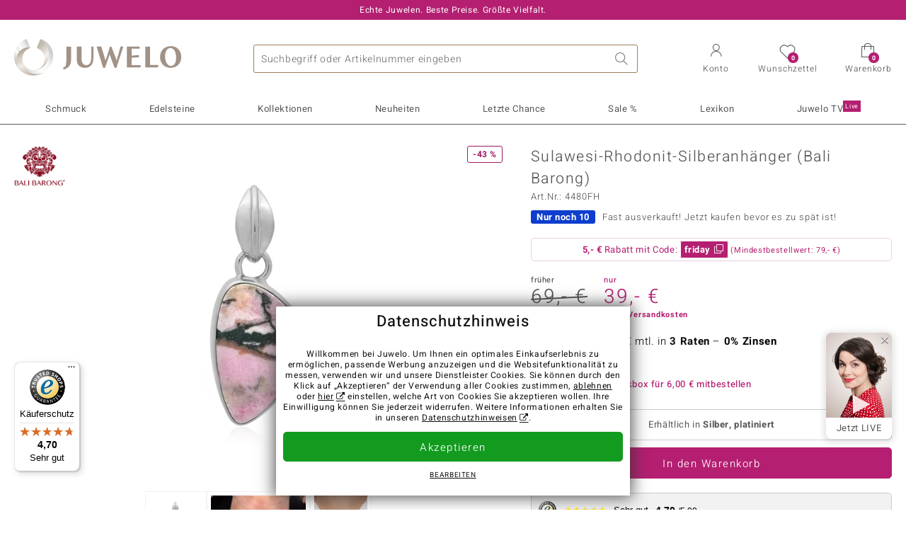

--- FILE ---
content_type: text/html;charset=utf-8
request_url: https://www.juwelo.de/sulawesi-rhodonit-silberanhaenger-bali-barong-4480fh/
body_size: 44056
content:
        <!DOCTYPE HTML>
        <html lang="de">
            <head>
                        <title>Sulawesi Rhodonit 925 Silber Bali Barong Anhänger, Indonesien 9 ct</title>
                    <meta charset="UTF-8"  />
                        <meta name="viewport" content="width=device-width, initial-scale=1"  />
                        <meta name="format-detection" content="telephone=no"  />
                        <meta name="robots" content="INDEX,FOLLOW"  />
                        <meta property="og:image" content="https://d37fhg2g6hio12.cloudfront.net/asset2/f3cf5b39454d9f77/media/products/fh/4480fh/source.jpg"  />
                        <meta name="description" content="Jetzt die besten Angebote entdecken und Traum-Schmuckstück im Juwelo-Onlineshop sichern! ►Echtheitszertifikat ►Kostenlose Retoure"  />
                        <meta property="og:site_name" content="Juwelo"  />
                        <meta property="og:title" content="Sulawesi Rhodonit 925 Silber Bali Barong Anhänger, Indonesien 9 ct"  />
                        <meta property="og:type" content="website"  />
                        <meta property="og:url" content="https://www.juwelo.de/sulawesi-rhodonit-silberanhaenger-bali-barong-4480fh/"  />
                        <meta property="og:locale" content="de"  />
                        <meta property="og:description" content="Jetzt die besten Angebote entdecken und Traum-Schmuckstück im Juwelo-Onlineshop sichern! ►Echtheitszertifikat ►Kostenlose Retoure"  />
                            <link rel="preconnect" href="https://d37fhg2g6hio12.cloudfront.net" />
                                <link rel="shortcut icon" href="https://d37fhg2g6hio12.cloudfront.net/asset2/1f9194ee34d782eab2d18359301d90c6/img/favicon.png" />
                                <link rel="preload" href="https://d37fhg2g6hio12.cloudfront.net/asset2/127938b5bde4b26f08cb863bc3a4be12/fonts/Heebo/heebo-latin-300-normal.woff2" crossorigin="anonymous" as="font" type="font/woff2" />
                                <link rel="preload" href="https://d37fhg2g6hio12.cloudfront.net/asset2/dc8a07b2507e39892fd9a7fd7b8feb7f/fonts/Heebo/heebo-latin-400-normal.woff2" crossorigin="anonymous" as="font" type="font/woff2" />
                                <link rel="preload" href="https://d37fhg2g6hio12.cloudfront.net/asset2/d3d668ce420aa39a809332cfa20bee62/fonts/Heebo/heebo-latin-500-normal.woff2" crossorigin="anonymous" as="font" type="font/woff2" />
                                <link rel="preload" href="https://d37fhg2g6hio12.cloudfront.net/asset2/82e5cc309a8d624bcb724f49ead56f68/fonts/Heebo/heebo-latin-700-normal.woff2" crossorigin="anonymous" as="font" type="font/woff2" />
                                <link rel="preload" href="https://d37fhg2g6hio12.cloudfront.net/asset2/0c84e0ba4ac72aad09516339c2ac5bf6/fonts/Icons/icomoon0925.woff" crossorigin="anonymous" as="font" type="font/woff2" />
                                <link rel="dns-prefetch" href="https://www.googletagmanager.com" />
                                <link rel="dns-prefetch" href="https://www.google-analytics.com" />
                                <link rel="dns-prefetch" href="https://connect.facebook.net" />
                                <link rel="dns-prefetch" href="https://sslwidget.criteo.com" />
                                <link rel="stylesheet" href="https://d37fhg2g6hio12.cloudfront.net/asset2/f949d27d559d169571167d9dfe205295/dist/css/product.css" media="screen" type="text/css" />
                                <link rel="modulepreload" href="https://d37fhg2g6hio12.cloudfront.net/asset2/cb560eb6b798f1ff2693e917d7ab9d6b/dist/js/assets/overflow-y-hidden-jump-fix-7mheKMuM.js" />
                                <link rel="modulepreload" href="https://d37fhg2g6hio12.cloudfront.net/asset2/51257e2b11f375fcfb60879a6dd0c6f8/dist/js/assets/product-media-D2TOhZ5i.js" />
                                <link rel="preload" href="https://d37fhg2g6hio12.cloudfront.net/asset2/201d82a66c78e90692022b7904693786/dist/css/frame-lazy.css" as="style" onload="this.onload=null;this.rel='stylesheet'" />
                                <style>
                    .flags .flag.birthday-product { display: none; } .flags .flag.birthday-product { display: none; }                </style>
                                <link rel="alternate" href="https://www.juwelo.it/ciondolo-in-argento-con-rodonite-sulavesi-bali-barong-4480fh/" hreflang="it" />
                                <link rel="alternate" href="https://www.juwelo.nl/zilveren-hanger-met-een-sulawesi-rhodoniet-bali-barong-4480fh/" hreflang="nl" />
                                <link rel="alternate" href="https://www.juwelo.fr/pendentif-en-argent-et-rhodonite-sulavesi-bali-barong-4480fh/" hreflang="fr" />
                                <link rel="alternate" href="https://www.juwelo.es/colgante-en-plata-con-rodonita-de-sulawesi-bali-barong-4480fh/" hreflang="es" />
                                <link rel="alternate" href="https://www.juwelo.com/sulavesi-rhodonite-silver-pendant-bali-barong-4480fh/" hreflang="en_GB" />
                                <link rel="canonical" href="https://www.juwelo.de/sulawesi-rhodonit-silberanhaenger-bali-barong-4480fh/" />
                            <script type="text/javascript" >(window.elumeo=window.elumeo||{}).is_mobile_device=((a) => /(android|bb\d+|meego).+mobile|avantgo|bada\/|blackberry|blazer|compal|elaine|fennec|hiptop|iemobile|ip(hone|od)|iris|kindle|lge |maemo|midp|mmp|mobile.+firefox|netfront|opera m(ob|in)i|palm( os)?|phone|p(ixi|re)\/|plucker|pocket|psp|series(4|6)0|symbian|treo|up\.(browser|link)|vodafone|wap|windows ce|xda|xiino/i.test(a)||/1207|6310|6590|3gso|4thp|50[1-6]i|770s|802s|a wa|abac|ac(er|oo|s\-)|ai(ko|rn)|al(av|ca|co)|amoi|an(ex|ny|yw)|aptu|ar(ch|go)|as(te|us)|attw|au(di|\-m|r |s )|avan|be(ck|ll|nq)|bi(lb|rd)|bl(ac|az)|br(e|v)w|bumb|bw\-(n|u)|c55\/|capi|ccwa|cdm\-|cell|chtm|cldc|cmd\-|co(mp|nd)|craw|da(it|ll|ng)|dbte|dc\-s|devi|dica|dmob|do(c|p)o|ds(12|\-d)|el(49|ai)|em(l2|ul)|er(ic|k0)|esl8|ez([4-7]0|os|wa|ze)|fetc|fly(\-|_)|g1 u|g560|gene|gf\-5|g\-mo|go(\.w|od)|gr(ad|un)|haie|hcit|hd\-(m|p|t)|hei\-|hi(pt|ta)|hp( i|ip)|hs\-c|ht(c(\-| |_|a|g|p|s|t)|tp)|hu(aw|tc)|i\-(20|go|ma)|i230|iac( |\-|\/)|ibro|idea|ig01|ikom|im1k|inno|ipaq|iris|ja(t|v)a|jbro|jemu|jigs|kddi|keji|kgt( |\/)|klon|kpt |kwc\-|kyo(c|k)|le(no|xi)|lg( g|\/(k|l|u)|50|54|\-[a-w])|libw|lynx|m1\-w|m3ga|m50\/|ma(te|ui|xo)|mc(01|21|ca)|m\-cr|me(rc|ri)|mi(o8|oa|ts)|mmef|mo(01|02|bi|de|do|t(\-| |o|v)|zz)|mt(50|p1|v )|mwbp|mywa|n10[0-2]|n20[2-3]|n30(0|2)|n50(0|2|5)|n7(0(0|1)|10)|ne((c|m)\-|on|tf|wf|wg|wt)|nok(6|i)|nzph|o2im|op(ti|wv)|oran|owg1|p800|pan(a|d|t)|pdxg|pg(13|\-([1-8]|c))|phil|pire|pl(ay|uc)|pn\-2|po(ck|rt|se)|prox|psio|pt\-g|qa\-a|qc(07|12|21|32|60|\-[2-7]|i\-)|qtek|r380|r600|raks|rim9|ro(ve|zo)|s55\/|sa(ge|ma|mm|ms|ny|va)|sc(01|h\-|oo|p\-)|sdk\/|se(c(\-|0|1)|47|mc|nd|ri)|sgh\-|shar|sie(\-|m)|sk\-0|sl(45|id)|sm(al|ar|b3|it|t5)|so(ft|ny)|sp(01|h\-|v\-|v )|sy(01|mb)|t2(18|50)|t6(00|10|18)|ta(gt|lk)|tcl\-|tdg\-|tel(i|m)|tim\-|t\-mo|to(pl|sh)|ts(70|m\-|m3|m5)|tx\-9|up(\.b|g1|si)|utst|v400|v750|veri|vi(rg|te)|vk(40|5[0-3]|\-v)|vm40|voda|vulc|vx(52|53|60|61|70|80|81|83|85|98)|w3c(\-| )|webc|whit|wi(g |nc|nw)|wmlb|wonu|x700|yas\-|your|zeto|zte\-/i.test(a.substr(0,4)))(navigator.userAgent||navigator.vendor||window.opera);(window.elumeo=window.elumeo||{}).decode_link=function(a){a.setAttribute('href', decodeURIComponent(atob(a.getAttribute('data-ool'))));a.removeAttribute('onmousedown');a.removeAttribute('ontouchstart');a.removeAttribute('onfocus');a.removeAttribute('data-ool');};window.dataLayer = window.dataLayer || [];function gtag() { dataLayer.push(arguments); }gtag('consent', 'default', {'ad_storage' : 'denied','ad_user_data' : 'denied','ad_personalization' : 'denied','analytics_storage' : 'denied'});window.uetq = window.uetq || [];window.uetq.push('consent', 'default', { 'ad_storage': 'denied' });window._uxa = window._uxa || [];window.ga4 = {products:{}};window.algolia = {queryID:null};window.hj=function(){};!function(f,b,e,v,n,t,s){if(f.fbq)return;n=f.fbq=function(){n.callMethod?n.callMethod.apply(n,arguments):n.queue.push(arguments)};if(!f._fbq)f._fbq=n;n.push=n;n.loaded=!0;n.version='2.0';n.queue=[];}(window, document);window.criteo_q = window.criteo_q || [];!function(){if(window.pintrk){return;}window.pintrk = function () {window.pintrk.queue.push(Array.prototype.slice.call(arguments))};var n = window.pintrk;n.queue = [];n.version = "3.0";}();window._tfa = window._tfa || [];document.addEventListener('alpine:bundle', () => {Alpine.store('session').updateState();Alpine.store('wishlist').setNumberOfItems(0);Alpine.store('wishlist').setProductIdsOnWishlist([]);Alpine.store('cart').setup("\/checkout2\/cart-json",0);Alpine.store('currency').setup([{"rate":1,"name":"Euro","symbol":"\u20ac","code":"EUR","codeLower":"eur","isForeign":false,"shortPrefix":"","shortSuffix":",- \u20ac","longPrefix":"","longSuffix":" \u20ac","commaSeparator":",","thousandSeparator":"."}],"EUR");});</script>
                        <script type="module" src="https://d37fhg2g6hio12.cloudfront.net/asset2/5f923da018cfaf18d27af02fb59f4491/dist/js/assets/product-BJNSfdsa.js" ></script>
                        <script type="module" >import.meta.url;import("_").catch(()=>1);(async function*(){})().next();if(location.protocol!="file:"){window.__vite_is_modern_browser=true}</script>
                        <script type="module" >!function(){if(window.__vite_is_modern_browser)return;console.warn("vite: loading legacy chunks, syntax error above and the same error below should be ignored");var e=document.getElementById("vite-legacy-polyfill"),n=document.createElement("script");n.src=e.src,n.onload=function(){System.import(document.getElementById('vite-legacy-entry').getAttribute('data-src'))},document.body.appendChild(n)}();</script>
                        <script type="text/javascript" >window.tr_load_google_analytics = function() {var gts = document.createElement('script');gts.async = 1;gts.src = 'https://www.googletagmanager.com/gtag/js?id=G-8HVJGQ7FVX';document.getElementsByTagName("head")[0].appendChild(gts);gtag('js', new Date());};gtag('consent', 'update', {'analytics_storage' : 'granted'});gtag('config', "G-8HVJGQ7FVX", {"content_group":"product_view_2"});gtag('set', 'user_properties', {'web_ab_tests':"",'web_buy_now':"disabled",'device_pixel_ratio':(window.devicePixelRatio !== undefined ? window.devicePixelRatio : 1).toFixed(1)});</script>
                        <script type="text/javascript" >window.tr_load_google_ads = function() {gtag('consent', 'update', {'ad_storage' : 'granted','ad_user_data' : 'granted','ad_personalization' : 'granted'});gtag('config', "AW-10868802530", {"anonymize_ip":true});};</script>
                        <script type="text/javascript" >window.tr_load_microsoft_ads = function() {    window.uetq.push('consent', 'default', { 'ad_storage': 'granted' });    (function(w,d,t,r,u){var f,n,i;w[u]=w[u]||[],f=function(){var o={ti:"5214024", enableAutoSpaTracking: true};o.q=w[u],w[u]=new UET(o),w[u].push("pageLoad")},n=d.createElement(t),n.src=r,n.async=1,n.onload=n.onreadystatechange=function(){var s=this.readyState;s&&s!=="loaded"&&s!=="complete"||(f(),n.onload=n.onreadystatechange=null)},i=d.getElementsByTagName(t)[0],i.parentNode.insertBefore(n,i)})(window,document,"script","//bat.bing.com/bat.js","uetq");};</script>
                        <script type="text/javascript" >window.tr_load_content_square = function() {window._uxa.push(['setPath', window.location.pathname+window.location.hash.replace('#','?__')]);window._uxa.push(['setCustomVariable', 1, 'page_type', "product_view_2"]);window._uxa.push(['setCustomVariable', 2, 'logged_in', false]);window._uxa.push(['trackDynamicVariable', {"key":"buy_now","value":"disabled"}]);var mt = document.createElement("script"); mt.type = "text/javascript"; mt.async = true;mt.src = "//t.contentsquare.net/uxa/b00109ca6581f.js";document.getElementsByTagName("head")[0].appendChild(mt);};</script>
                        <script type="text/javascript" >window.tr_load_rtb_house = function() {(function (w,d,dn,t){w[dn]=w[dn]||[];w[dn].push({eventType:'init',value:t,dc:''});var f=d.getElementsByTagName('script')[0],c=d.createElement('script');c.async=true;c.src='https://tags.creativecdn.com/FLSQ8bRZTy9laPlVfOBu.js'; f.parentNode.insertBefore(c,f);})(window,document,'rtbhEvents','FLSQ8bRZTy9laPlVfOBu');};window.rtb_house_uid = "unknown";</script>
                        <script type="text/javascript" >window.tr_load_pinterest = function() {var t = document.createElement("script");t.async = !0;t.src = "https://s.pinimg.com/ct/core.js";var r = document.getElementsByTagName("script")[0];r.parentNode.insertBefore(t, r)};pintrk('load', "2613717652655");pintrk('page');</script>
                        <script type="text/javascript" >window.tr_load_solute = function() {try {if (location.href.indexOf('soluteclid') < 0) return;localStorage.setItem('soluteclid', (new Date()).getTime()+' '+location.href);var url = 'https://cmodul.solutenetwork.com/landing';url += '?url=' + encodeURIComponent(location.href);var req = new XMLHttpRequest();req.open('GET', url);req.send();} catch {}};</script>
                        <script type="text/javascript" >window.tr_load_criteo = function() {var script = document.createElement('script');script.src = '//static.criteo.net/js/ld/ld.js';script.async = 'true';document.head.appendChild(script);};window.criteo_q.push({ event: "setAccount", account: "5477"},{ event: "setSiteType", type: window.elumeo.is_mobile_device ? "m" : "d"});</script>
                        <script type="text/javascript" >window.tr_load_taboola = function() {!function (t, f, a, x) {if(!document.getElementById(x)) {t.async = 1;t.src = a;t.id=x;f.parentNode.insertBefore(t, f);}}(document.createElement('script'),document.getElementsByTagName('script')[0],'//cdn.taboola.com/libtrc/unip/1378024/tfa.js','tb_tfa_script');};window._tfa.push({"notify":"event","name":"page_view","id":"1378024"});</script>
                        <script type="text/javascript" >
window.ga4.products = {
"4480FH":{"item_id":"4480FH","item_name":"Sulawesi-Rhodonit-Silberanhänger (Bali Barong)","affiliation":"DE","currency":"EUR","price":39,"item_brand":"bali_barong","item_category":"anhaenger","item_category2":"PS","item_category4":"S, R","item_category5":69}
,"9731TR":{"item_id":"9731TR","item_name":"Gem Silica-Silberanhänger (Bali Barong)","affiliation":"DE","currency":"EUR","price":69,"item_brand":"bali_barong","item_category":"anhaenger","item_category2":"PS","item_category4":"S, R","item_category5":129}
,"5687UX":{"item_id":"5687UX","item_name":"Sulawesi-Rhodonit-Silberanhänger (Bali Barong)","affiliation":"DE","currency":"EUR","price":49,"item_brand":"bali_barong","item_category":"anhaenger","item_category2":"PS","item_category4":"S, R","item_category5":99}
,"1350XZ":{"item_id":"1350XZ","item_name":"Sulawesi-Rhodonit-Silberanhänger (Bali Barong)","affiliation":"DE","currency":"EUR","price":49,"item_brand":"bali_barong","item_category":"anhaenger","item_category2":"PS","item_category4":"S, R","item_category5":99}
,"8422PQ":{"item_id":"8422PQ","item_name":"Sulawesi-Rhodonit-Silberanhänger (Bali Barong)","affiliation":"DE","currency":"EUR","price":59,"item_brand":"bali_barong","item_category":"anhaenger","item_category2":"YS","item_category4":"S, R","item_category5":99}
,"9786QD":{"item_id":"9786QD","item_name":"Zarinit-Silberanhänger","affiliation":"DE","currency":"EUR","price":39,"item_brand":"vitale_minerale","item_category":"anhaenger","item_category2":"PS","item_category4":"S, R","item_category5":69}
,"1788PD":{"item_id":"1788PD","item_name":"Rhodochrosit-Silberanhänger (Bali Barong)","affiliation":"DE","currency":"EUR","price":99,"item_brand":"bali_barong","item_category":"anhaenger","item_category2":"SS","item_category4":"R"}
,"3663GB":{"item_id":"3663GB","item_name":"Sulawesi-Rhodonit-Silberanhänger (Bali Barong)","affiliation":"DE","currency":"EUR","price":39,"item_brand":"bali_barong","item_category":"anhaenger","item_category2":"PS","item_category4":"S, R","item_category5":49}
,"5839QH":{"item_id":"5839QH","item_name":"Purpurfarbener Chalzedon-Silberanhänger (Bali Barong)","affiliation":"DE","currency":"EUR","price":59,"item_brand":"bali_barong","item_category":"anhaenger","item_category2":"PS","item_category4":"S, R, L","item_category5":99}
,"7434MZ":{"item_id":"7434MZ","item_name":"Zarinit-Silberanhänger","affiliation":"DE","currency":"EUR","price":59,"item_brand":"vitale_minerale","item_category":"anhaenger","item_category2":"PS","item_category4":"S, R, L","item_category5":79}
,"2218LJ":{"item_id":"2218LJ","item_name":"Edelstein-Silberanhänger","affiliation":"DE","currency":"EUR","price":79,"item_brand":"vitale_minerale","item_category":"anhaenger","item_category2":"SS","item_category4":"S, R, L","item_category5":99}
,"4722YU":{"item_id":"4722YU","item_name":"Batik-Jaspis-Silberanhänger (Bali Barong)","affiliation":"DE","currency":"EUR","price":49,"item_brand":"bali_barong","item_category":"anhaenger","item_category2":"PS","item_category4":"R"}
,"5157HD":{"item_id":"5157HD","item_name":"Sulawesi-Rhodonit-Silberanhänger (Bali Barong)","affiliation":"DE","currency":"EUR","price":39,"item_brand":"bali_barong","item_category":"anhaenger","item_category2":"PS","item_category4":"S, R","item_category5":79}
,"3139KI":{"item_id":"3139KI","item_name":"Gem Silica-Silberanhänger (Bali Barong)","affiliation":"DE","currency":"EUR","price":69,"item_brand":"bali_barong","item_category":"anhaenger","item_category2":"PS","item_category4":"S, R","item_category5":99}
,"6362SH":{"item_id":"6362SH","item_name":"Türkis-Mosaik-Silberanhänger","affiliation":"DE","currency":"EUR","price":99,"item_brand":"vitale_minerale","item_category":"anhaenger","item_category2":"SS","item_category4":"R"}
,"6591FZ":{"item_id":"6591FZ","item_name":"Türkis-Mosaik-Silberanhänger","affiliation":"DE","currency":"EUR","price":129,"item_brand":"vitale_minerale","item_category":"anhaenger","item_category2":"SS","item_category4":"R"}
,"9545HV":{"item_id":"9545HV","item_name":"Edelstein-Schatulle (Bali Barong)","affiliation":"DE","currency":"EUR","price":79,"item_brand":"bali_barong","item_category":"accessoires","item_category4":"S, R","item_category5":99}
,"6081AW":{"item_id":"6081AW","item_name":"Sulawesi-Rhodonit-Silberanhänger (Bali Barong)","affiliation":"DE","currency":"EUR","price":39,"item_brand":"bali_barong","item_category":"anhaenger","item_category2":"PS","item_category4":"S, R","item_category5":69}
,"9944UT":{"item_id":"9944UT","item_name":"Glitzer-Achat-Silberring","affiliation":"DE","currency":"EUR","price":69,"item_brand":"mega","item_category":"ringe","item_category2":"SS","item_category3":"17","item_category4":"S, R, 3","item_category5":99}
,"3058VK":{"item_id":"3058VK","item_name":"Mosambik-Granat-Silberring","affiliation":"DE","currency":"EUR","price":39,"item_brand":"juwelo","item_category":"ringe","item_category2":"PS","item_category3":"19, 20","item_category4":"S, V, R, 3","item_category5":49}
,"7377IV":{"item_id":"7377IV","item_name":"Juwelo-Osterbox","affiliation":"DE","currency":"EUR","price":49,"item_brand":"vitale_minerale","item_category":"accessoires","item_category4":"S, R","item_category5":69}
,"3252RU":{"item_id":"3252RU","item_name":"Mookait-Silberanhänger","affiliation":"DE","currency":"EUR","price":39,"item_brand":"vitale_minerale","item_category":"anhaenger","item_category2":"PS","item_category4":"S, R","item_category5":49}
,"3041WU":{"item_id":"3041WU","item_name":"Versteinertes Palmenholz-Silberanhänger (Bali Barong)","affiliation":"DE","currency":"EUR","price":79,"item_brand":"bali_barong","item_category":"anhaenger","item_category2":"PS","item_category4":"R"}
,"1606TZ":{"item_id":"1606TZ","item_name":"Shiva-Auge-Silberanhänger (Bali Barong)","affiliation":"DE","currency":"EUR","price":39,"item_brand":"bali_barong","item_category":"anhaenger","item_category2":"SS","item_category4":"R"}
,"3288AF":{"item_id":"3288AF","item_name":"Versteinertes Palmenholz-Silberanhänger","affiliation":"DE","currency":"EUR","price":49,"item_brand":"vitale_minerale","item_category":"anhaenger","item_category2":"PS","item_category4":"S, R, L","item_category5":79}
,"5238SM":{"item_id":"5238SM","item_name":"Violetter Java-Chalzedon-Silberanhänger (Bali Barong)","affiliation":"DE","currency":"EUR","price":69,"item_brand":"bali_barong","item_category":"anhaenger","item_category2":"PS","item_category4":"S, R","item_category5":99}
,"8660OU":{"item_id":"8660OU","item_name":"Perlmutt-Silberanhänger (Bali Barong)","affiliation":"DE","currency":"EUR","price":79,"item_brand":"bali_barong","item_category":"anhaenger","item_category2":"SS","item_category4":"R"}
,"8662HT":{"item_id":"8662HT","item_name":"Unakit-Silberanhänger","affiliation":"DE","currency":"EUR","price":29,"item_brand":"vitale_minerale","item_category":"anhaenger","item_category2":"SS","item_category4":"R"}
,"8090RM":{"item_id":"8090RM","item_name":"Dinosaurier-Quarz-Silberanhänger","affiliation":"DE","currency":"EUR","price":39,"item_brand":"juwelo","item_category":"anhaenger","item_category2":"SS","item_category4":"3"}
,"3899VS":{"item_id":"3899VS","item_name":"Versteinertes Palmenholz-Silberanhänger (Bali Barong)","affiliation":"DE","currency":"EUR","price":69,"item_brand":"bali_barong","item_category":"anhaenger","item_category2":"PS","item_category4":"R"}
};
</script>
                        <script type="application/ld+json" >[{"@context":"https:\/\/schema.org\/","@type":"OnlineStore","name":"Juwelo","url":"https:\/\/www.juwelo.de","logo":"https:\/\/d37fhg2g6hio12.cloudfront.net\/asset2\/16b1a456c7bd318335b984a5c832f85e\/img\/logo-juwelo.svg","hasMerchantReturnPolicy":{"@type":"MerchantReturnPolicy","applicableCountry":["DE","NL","FR","MC","ES","AT","BE","BG","CH","DK","EE","FI","GR","HR","IE","IT","LV","LT","LU","PL","PT","RO","SE","SK","SI","CZ","HU","CY"],"returnPolicyCountry":"DE","returnPolicyCategory":"https:\/\/schema.org\/MerchantReturnFiniteReturnWindow","merchantReturnDays":14,"returnFees":"https:\/\/schema.org\/FreeReturn","returnMethod":"https:\/\/schema.org\/ReturnByMail","refundType":[["https:\/\/schema.org\/FullRefund","https:\/\/schema.org\/StoreCreditRefund"]]},"vatId":"DE202087413","sameAs":["https:\/\/www.facebook.com\/juwelo.de\/","https:\/\/www.youtube.com\/user\/juwelo","https:\/\/www.instagram.com\/juwelo.de\/"],"contactPoint":[{"@type":"ContactPoint","telephone":"+49-800-227-44-13","contactOption":"TollFree","contactType":"customer service","email":"kundenservice@juwelo.de","areaServed":["DE"]},{"@type":"ContactPoint","telephone":"+34-910-757-329","contactOption":"TollFree","contactType":"customer service","email":"kundenservice@juwelo.de","areaServed":["ES"]},{"@type":"ContactPoint","telephone":"+33-176-541036","contactOption":"TollFree","contactType":"customer service","email":"kundenservice@juwelo.de","areaServed":["FR"]},{"@type":"ContactPoint","telephone":"+39-06-89970061","contactOption":"TollFree","contactType":"customer service","email":"kundenservice@juwelo.de","areaServed":["IT"]},{"@type":"ContactPoint","telephone":"+31-02-04990158","contactOption":"TollFree","contactType":"customer service","email":"kundenservice@juwelo.de","areaServed":["NL"]},{"@type":"ContactPoint","telephone":"+800-410-40000","contactOption":"TollFree","contactType":"customer service","email":"kundenservice@juwelo.de","areaServed":["SE","SK","PT","MC","LU","GR","DK","CZ"]},{"@type":"ContactPoint","telephone":"+32-03-2884917","contactOption":"TollFree","contactType":"customer service","email":"kundenservice@juwelo.de","areaServed":["BE"]},{"@type":"ContactPoint","telephone":"+43-800-2020260","contactOption":"TollFree","contactType":"customer service","email":"kundenservice@juwelo.de","areaServed":["AT"]},{"@type":"ContactPoint","telephone":"+41-800-2020260","contactOption":"TollFree","contactType":"customer service","email":"kundenservice@juwelo.de","areaServed":["CH"]}]},{"@context":"https:\/\/schema.org\/","@type":"OfferShippingDetails","@id":"#shipping_DE","deliveryTime":{"@type":"ShippingDeliveryTime","handlingTime":{"@type":"QuantitativeValue","minValue":0,"maxValue":1,"unitCode":"DAY"},"transitTime":{"@type":"QuantitativeValue","minValue":1,"maxValue":3,"unitCode":"DAY"}},"shippingDestination":{"@type":"DefinedRegion","addressCountry":"DE"},"shippingRate":{"@type":"MonetaryAmount","value":0,"currency":"EUR"}},{"@context":"https:\/\/schema.org\/","@type":"OfferShippingDetails","@id":"#shipping_NL","deliveryTime":{"@type":"ShippingDeliveryTime","handlingTime":{"@type":"QuantitativeValue","minValue":0,"maxValue":1,"unitCode":"DAY"},"transitTime":{"@type":"QuantitativeValue","minValue":3,"maxValue":7,"unitCode":"DAY"}},"shippingDestination":{"@type":"DefinedRegion","addressCountry":"NL"},"shippingRate":{"@type":"MonetaryAmount","value":0,"currency":"EUR"}},{"@context":"https:\/\/schema.org\/","@type":"OfferShippingDetails","@id":"#shipping_FR","deliveryTime":{"@type":"ShippingDeliveryTime","handlingTime":{"@type":"QuantitativeValue","minValue":0,"maxValue":1,"unitCode":"DAY"},"transitTime":{"@type":"QuantitativeValue","minValue":4,"maxValue":6,"unitCode":"DAY"}},"shippingDestination":{"@type":"DefinedRegion","addressCountry":"FR"},"shippingRate":{"@type":"MonetaryAmount","value":0,"currency":"EUR"}},{"@context":"https:\/\/schema.org\/","@type":"OfferShippingDetails","@id":"#shipping_MC","deliveryTime":{"@type":"ShippingDeliveryTime","handlingTime":{"@type":"QuantitativeValue","minValue":0,"maxValue":1,"unitCode":"DAY"},"transitTime":{"@type":"QuantitativeValue","minValue":3,"maxValue":4,"unitCode":"DAY"}},"shippingDestination":{"@type":"DefinedRegion","addressCountry":"MC"},"shippingRate":{"@type":"MonetaryAmount","value":0,"currency":"EUR"}},{"@context":"https:\/\/schema.org\/","@type":"OfferShippingDetails","@id":"#shipping_ES","deliveryTime":{"@type":"ShippingDeliveryTime","handlingTime":{"@type":"QuantitativeValue","minValue":0,"maxValue":1,"unitCode":"DAY"},"transitTime":{"@type":"QuantitativeValue","minValue":7,"maxValue":7,"unitCode":"DAY"}},"shippingDestination":{"@type":"DefinedRegion","addressCountry":"ES"},"shippingRate":{"@type":"MonetaryAmount","value":0,"currency":"EUR"}},{"@context":"https:\/\/schema.org\/","@type":"OfferShippingDetails","@id":"#shipping_AT","deliveryTime":{"@type":"ShippingDeliveryTime","handlingTime":{"@type":"QuantitativeValue","minValue":0,"maxValue":1,"unitCode":"DAY"},"transitTime":{"@type":"QuantitativeValue","minValue":2,"maxValue":2,"unitCode":"DAY"}},"shippingDestination":{"@type":"DefinedRegion","addressCountry":"AT"},"shippingRate":{"@type":"MonetaryAmount","value":0,"currency":"EUR"}},{"@context":"https:\/\/schema.org\/","@type":"OfferShippingDetails","@id":"#shipping_BE","deliveryTime":{"@type":"ShippingDeliveryTime","handlingTime":{"@type":"QuantitativeValue","minValue":0,"maxValue":1,"unitCode":"DAY"},"transitTime":{"@type":"QuantitativeValue","minValue":2,"maxValue":2,"unitCode":"DAY"}},"shippingDestination":{"@type":"DefinedRegion","addressCountry":"BE"},"shippingRate":{"@type":"MonetaryAmount","value":0,"currency":"EUR"}},{"@context":"https:\/\/schema.org\/","@type":"OfferShippingDetails","@id":"#shipping_BG","deliveryTime":{"@type":"ShippingDeliveryTime","handlingTime":{"@type":"QuantitativeValue","minValue":0,"maxValue":1,"unitCode":"DAY"},"transitTime":{"@type":"QuantitativeValue","minValue":4,"maxValue":5,"unitCode":"DAY"}},"shippingDestination":{"@type":"DefinedRegion","addressCountry":"BG"},"shippingRate":{"@type":"MonetaryAmount","value":0,"currency":"EUR"}},{"@context":"https:\/\/schema.org\/","@type":"OfferShippingDetails","@id":"#shipping_CH","deliveryTime":{"@type":"ShippingDeliveryTime","handlingTime":{"@type":"QuantitativeValue","minValue":0,"maxValue":1,"unitCode":"DAY"},"transitTime":{"@type":"QuantitativeValue","minValue":2,"maxValue":2,"unitCode":"DAY"}},"shippingDestination":{"@type":"DefinedRegion","addressCountry":"CH"},"shippingRate":{"@type":"MonetaryAmount","value":0,"currency":"EUR"}},{"@context":"https:\/\/schema.org\/","@type":"OfferShippingDetails","@id":"#shipping_DK","deliveryTime":{"@type":"ShippingDeliveryTime","handlingTime":{"@type":"QuantitativeValue","minValue":0,"maxValue":1,"unitCode":"DAY"},"transitTime":{"@type":"QuantitativeValue","minValue":2,"maxValue":3,"unitCode":"DAY"}},"shippingDestination":{"@type":"DefinedRegion","addressCountry":"DK"},"shippingRate":{"@type":"MonetaryAmount","value":0,"currency":"EUR"}},{"@context":"https:\/\/schema.org\/","@type":"OfferShippingDetails","@id":"#shipping_EE","deliveryTime":{"@type":"ShippingDeliveryTime","handlingTime":{"@type":"QuantitativeValue","minValue":0,"maxValue":1,"unitCode":"DAY"},"transitTime":{"@type":"QuantitativeValue","minValue":3,"maxValue":4,"unitCode":"DAY"}},"shippingDestination":{"@type":"DefinedRegion","addressCountry":"EE"},"shippingRate":{"@type":"MonetaryAmount","value":0,"currency":"EUR"}},{"@context":"https:\/\/schema.org\/","@type":"OfferShippingDetails","@id":"#shipping_FI","deliveryTime":{"@type":"ShippingDeliveryTime","handlingTime":{"@type":"QuantitativeValue","minValue":0,"maxValue":1,"unitCode":"DAY"},"transitTime":{"@type":"QuantitativeValue","minValue":4,"maxValue":4,"unitCode":"DAY"}},"shippingDestination":{"@type":"DefinedRegion","addressCountry":"FI"},"shippingRate":{"@type":"MonetaryAmount","value":0,"currency":"EUR"}},{"@context":"https:\/\/schema.org\/","@type":"OfferShippingDetails","@id":"#shipping_GR","deliveryTime":{"@type":"ShippingDeliveryTime","handlingTime":{"@type":"QuantitativeValue","minValue":0,"maxValue":1,"unitCode":"DAY"},"transitTime":{"@type":"QuantitativeValue","minValue":6,"maxValue":8,"unitCode":"DAY"}},"shippingDestination":{"@type":"DefinedRegion","addressCountry":"GR"},"shippingRate":{"@type":"MonetaryAmount","value":0,"currency":"EUR"}},{"@context":"https:\/\/schema.org\/","@type":"OfferShippingDetails","@id":"#shipping_HR","deliveryTime":{"@type":"ShippingDeliveryTime","handlingTime":{"@type":"QuantitativeValue","minValue":0,"maxValue":1,"unitCode":"DAY"},"transitTime":{"@type":"QuantitativeValue","minValue":2,"maxValue":3,"unitCode":"DAY"}},"shippingDestination":{"@type":"DefinedRegion","addressCountry":"HR"},"shippingRate":{"@type":"MonetaryAmount","value":0,"currency":"EUR"}},{"@context":"https:\/\/schema.org\/","@type":"OfferShippingDetails","@id":"#shipping_IE","deliveryTime":{"@type":"ShippingDeliveryTime","handlingTime":{"@type":"QuantitativeValue","minValue":0,"maxValue":1,"unitCode":"DAY"},"transitTime":{"@type":"QuantitativeValue","minValue":3,"maxValue":4,"unitCode":"DAY"}},"shippingDestination":{"@type":"DefinedRegion","addressCountry":"IE"},"shippingRate":{"@type":"MonetaryAmount","value":0,"currency":"EUR"}},{"@context":"https:\/\/schema.org\/","@type":"OfferShippingDetails","@id":"#shipping_IT","deliveryTime":{"@type":"ShippingDeliveryTime","handlingTime":{"@type":"QuantitativeValue","minValue":0,"maxValue":1,"unitCode":"DAY"},"transitTime":{"@type":"QuantitativeValue","minValue":5,"maxValue":7,"unitCode":"DAY"}},"shippingDestination":{"@type":"DefinedRegion","addressCountry":"IT"},"shippingRate":{"@type":"MonetaryAmount","value":0,"currency":"EUR"}},{"@context":"https:\/\/schema.org\/","@type":"OfferShippingDetails","@id":"#shipping_LV","deliveryTime":{"@type":"ShippingDeliveryTime","handlingTime":{"@type":"QuantitativeValue","minValue":0,"maxValue":1,"unitCode":"DAY"},"transitTime":{"@type":"QuantitativeValue","minValue":3,"maxValue":4,"unitCode":"DAY"}},"shippingDestination":{"@type":"DefinedRegion","addressCountry":"LV"},"shippingRate":{"@type":"MonetaryAmount","value":0,"currency":"EUR"}},{"@context":"https:\/\/schema.org\/","@type":"OfferShippingDetails","@id":"#shipping_LT","deliveryTime":{"@type":"ShippingDeliveryTime","handlingTime":{"@type":"QuantitativeValue","minValue":0,"maxValue":1,"unitCode":"DAY"},"transitTime":{"@type":"QuantitativeValue","minValue":3,"maxValue":4,"unitCode":"DAY"}},"shippingDestination":{"@type":"DefinedRegion","addressCountry":"LT"},"shippingRate":{"@type":"MonetaryAmount","value":0,"currency":"EUR"}},{"@context":"https:\/\/schema.org\/","@type":"OfferShippingDetails","@id":"#shipping_LU","deliveryTime":{"@type":"ShippingDeliveryTime","handlingTime":{"@type":"QuantitativeValue","minValue":0,"maxValue":1,"unitCode":"DAY"},"transitTime":{"@type":"QuantitativeValue","minValue":2,"maxValue":3,"unitCode":"DAY"}},"shippingDestination":{"@type":"DefinedRegion","addressCountry":"LU"},"shippingRate":{"@type":"MonetaryAmount","value":0,"currency":"EUR"}},{"@context":"https:\/\/schema.org\/","@type":"OfferShippingDetails","@id":"#shipping_PL","deliveryTime":{"@type":"ShippingDeliveryTime","handlingTime":{"@type":"QuantitativeValue","minValue":0,"maxValue":1,"unitCode":"DAY"},"transitTime":{"@type":"QuantitativeValue","minValue":2,"maxValue":3,"unitCode":"DAY"}},"shippingDestination":{"@type":"DefinedRegion","addressCountry":"PL"},"shippingRate":{"@type":"MonetaryAmount","value":0,"currency":"EUR"}},{"@context":"https:\/\/schema.org\/","@type":"OfferShippingDetails","@id":"#shipping_PT","deliveryTime":{"@type":"ShippingDeliveryTime","handlingTime":{"@type":"QuantitativeValue","minValue":0,"maxValue":1,"unitCode":"DAY"},"transitTime":{"@type":"QuantitativeValue","minValue":4,"maxValue":5,"unitCode":"DAY"}},"shippingDestination":{"@type":"DefinedRegion","addressCountry":"PT"},"shippingRate":{"@type":"MonetaryAmount","value":0,"currency":"EUR"}},{"@context":"https:\/\/schema.org\/","@type":"OfferShippingDetails","@id":"#shipping_RO","deliveryTime":{"@type":"ShippingDeliveryTime","handlingTime":{"@type":"QuantitativeValue","minValue":0,"maxValue":1,"unitCode":"DAY"},"transitTime":{"@type":"QuantitativeValue","minValue":3,"maxValue":4,"unitCode":"DAY"}},"shippingDestination":{"@type":"DefinedRegion","addressCountry":"RO"},"shippingRate":{"@type":"MonetaryAmount","value":0,"currency":"EUR"}},{"@context":"https:\/\/schema.org\/","@type":"OfferShippingDetails","@id":"#shipping_SE","deliveryTime":{"@type":"ShippingDeliveryTime","handlingTime":{"@type":"QuantitativeValue","minValue":0,"maxValue":1,"unitCode":"DAY"},"transitTime":{"@type":"QuantitativeValue","minValue":3,"maxValue":3,"unitCode":"DAY"}},"shippingDestination":{"@type":"DefinedRegion","addressCountry":"SE"},"shippingRate":{"@type":"MonetaryAmount","value":0,"currency":"EUR"}},{"@context":"https:\/\/schema.org\/","@type":"OfferShippingDetails","@id":"#shipping_SK","deliveryTime":{"@type":"ShippingDeliveryTime","handlingTime":{"@type":"QuantitativeValue","minValue":0,"maxValue":1,"unitCode":"DAY"},"transitTime":{"@type":"QuantitativeValue","minValue":3,"maxValue":3,"unitCode":"DAY"}},"shippingDestination":{"@type":"DefinedRegion","addressCountry":"SK"},"shippingRate":{"@type":"MonetaryAmount","value":0,"currency":"EUR"}},{"@context":"https:\/\/schema.org\/","@type":"OfferShippingDetails","@id":"#shipping_SI","deliveryTime":{"@type":"ShippingDeliveryTime","handlingTime":{"@type":"QuantitativeValue","minValue":0,"maxValue":1,"unitCode":"DAY"},"transitTime":{"@type":"QuantitativeValue","minValue":3,"maxValue":3,"unitCode":"DAY"}},"shippingDestination":{"@type":"DefinedRegion","addressCountry":"SI"},"shippingRate":{"@type":"MonetaryAmount","value":0,"currency":"EUR"}},{"@context":"https:\/\/schema.org\/","@type":"OfferShippingDetails","@id":"#shipping_CZ","deliveryTime":{"@type":"ShippingDeliveryTime","handlingTime":{"@type":"QuantitativeValue","minValue":0,"maxValue":1,"unitCode":"DAY"},"transitTime":{"@type":"QuantitativeValue","minValue":2,"maxValue":3,"unitCode":"DAY"}},"shippingDestination":{"@type":"DefinedRegion","addressCountry":"CZ"},"shippingRate":{"@type":"MonetaryAmount","value":0,"currency":"EUR"}},{"@context":"https:\/\/schema.org\/","@type":"OfferShippingDetails","@id":"#shipping_HU","deliveryTime":{"@type":"ShippingDeliveryTime","handlingTime":{"@type":"QuantitativeValue","minValue":0,"maxValue":1,"unitCode":"DAY"},"transitTime":{"@type":"QuantitativeValue","minValue":3,"maxValue":3,"unitCode":"DAY"}},"shippingDestination":{"@type":"DefinedRegion","addressCountry":"HU"},"shippingRate":{"@type":"MonetaryAmount","value":0,"currency":"EUR"}},{"@context":"https:\/\/schema.org\/","@type":"OfferShippingDetails","@id":"#shipping_CY","deliveryTime":{"@type":"ShippingDeliveryTime","handlingTime":{"@type":"QuantitativeValue","minValue":0,"maxValue":1,"unitCode":"DAY"},"transitTime":{"@type":"QuantitativeValue","minValue":9,"maxValue":11,"unitCode":"DAY"}},"shippingDestination":{"@type":"DefinedRegion","addressCountry":"CY"},"shippingRate":{"@type":"MonetaryAmount","value":0,"currency":"EUR"}},{"@context":"https:\/\/schema.org\/","@type":"VideoObject","name":"Sulawesi-Rhodonit-Silberanh\u00e4nger (Bali Barong) Video","thumbnailUrl":"https:\/\/sdn-global-prog-cache.3qsdn.com\/14919\/files\/23\/05\/29\/7948397\/21c7c9a7-b498-47bd-b786-6d0aa42e5773.jpg","contentUrl":"https:\/\/sdn-global-prog-cache.3qsdn.com\/stream\/14919\/files\/23\/05\/29\/7948397\/2-QWFmxCtHrcvVNfzp4PKT.mp4","uploadDate":"2023-05-29T17:25:52+00:00","description":"Entdecken Sie die mystische Anziehungskraft dieses einzigartigen Anh\u00e4ngers aus Sulawesi-Rhodonit, der vom traditionellen balinesischen Barong inspiriert ist. Der 9-kar\u00e4tige Edelstein im Cabochon-Schliff stammt aus Indonesien und zeigt eine faszinierende Verschmelzung von rosa Schattierungen mit schwarzen Mustern, die an alte Kunst erinnern. Der Anh\u00e4nger aus 925er Sterlingsilber mit Platin-Finish wiegt etwa 2 Gramm und misst 32,5 x 14 mm. Sein auff\u00e4lliges Design und seine Farbpalette machen ihn zu einem vielseitigen Accessoire, das sowohl zu legeren als auch zu formellen Outfits einen Hauch von Eleganz verleiht. Lassen Sie sich mit diesem bezaubernden Schmuckst\u00fcck vom Geist Balis verzaubern."},{"@context":"https:\/\/schema.org\/","@type":"Product","name":"Sulawesi-Rhodonit-Silberanh\u00e4nger (Bali Barong)","image":["https:\/\/d37fhg2g6hio12.cloudfront.net\/asset2\/f3cf5b39454d9f77\/media\/products\/fh\/4480fh\/source.jpg","https:\/\/d37fhg2g6hio12.cloudfront.net\/asset2\/99fadc0582ee93e6\/media\/products\/fh\/4480fh\/source-8e6b5d2d-gbd-0.jpg"],"description":"Entdecken Sie die mystische Anziehungskraft dieses einzigartigen Anh\u00e4ngers aus Sulawesi-Rhodonit, der vom traditionellen balinesischen Barong inspiriert ist. Der 9-kar\u00e4tige Edelstein im Cabochon-Schliff stammt aus Indonesien und zeigt eine faszinierende Verschmelzung von rosa Schattierungen mit schwarzen Mustern, die an alte Kunst erinnern. Der Anh\u00e4nger aus 925er Sterlingsilber mit Platin-Finish wiegt etwa 2 Gramm und misst 32,5 x 14 mm. Sein auff\u00e4lliges Design und seine Farbpalette machen ihn zu einem vielseitigen Accessoire, das sowohl zu legeren als auch zu formellen Outfits einen Hauch von Eleganz verleiht. Lassen Sie sich mit diesem bezaubernden Schmuckst\u00fcck vom Geist Balis verzaubern.","sku":"4480FH","brand":{"@type":"Brand","name":"Bali Barong"},"offers":{"@type":"Offer","price":39,"priceCurrency":"EUR","availability":"https:\/\/schema.org\/InStock","itemCondition":"https:\/\/schema.org\/NewCondition","shippingDetails":[{"@id":"#shipping_DE"},{"@id":"#shipping_NL"},{"@id":"#shipping_FR"},{"@id":"#shipping_MC"},{"@id":"#shipping_ES"},{"@id":"#shipping_AT"},{"@id":"#shipping_BE"},{"@id":"#shipping_BG"},{"@id":"#shipping_CH"},{"@id":"#shipping_DK"},{"@id":"#shipping_EE"},{"@id":"#shipping_FI"},{"@id":"#shipping_GR"},{"@id":"#shipping_HR"},{"@id":"#shipping_IE"},{"@id":"#shipping_IT"},{"@id":"#shipping_LV"},{"@id":"#shipping_LT"},{"@id":"#shipping_LU"},{"@id":"#shipping_PL"},{"@id":"#shipping_PT"},{"@id":"#shipping_RO"},{"@id":"#shipping_SE"},{"@id":"#shipping_SK"},{"@id":"#shipping_SI"},{"@id":"#shipping_CZ"},{"@id":"#shipping_HU"},{"@id":"#shipping_CY"}],"url":"https:\/\/www.juwelo.de\/sulawesi-rhodonit-silberanhaenger-bali-barong-4480fh\/"},"color":"Silber, platiniert"}]</script>
                        </head>
            <body class="de" 
x-data="{ scrollLock: false, atTop: true }"
:class="atTop || &#039;scrolled&#039;"
@modal-open.window="scrollLock=true"
@modal-closed.window="scrollLock=false"
@scroll.window="atTop = (window.pageYOffset &gt; 20 ? false : true)"
data-delivery-country="de"
:data-currency="$store.currency.selectedCurrency.codeLower">
                        <header
            x-data="header"
            :data-layer="activeLayer"
            @search-suggest-show="openSearch()"
            @search-suggest-hide="close()"
            @menu-close="close()"
            @click.outside="close()"
            id="top"
        >
                        <p class="c-usp">
                <span>Echte Juwelen. Beste Preise. Größte Vielfalt.</span>
                <span>Ihr Experte für zertifizierten Edelsteinschmuck</span>
                <span>Versandkostenfrei im Onlineshop ab 99€!</span>
                <span>Kostenlose Hotline <strong><a href="tel:08002274413">0800 227 44 13</a></strong> <a class="icon-email" href="/kontakt/" title="Kontakt"></a></span>
                <span>Versandkostenfreie Erstbestellung</span>
            </p>
            <section class="main" x-data="searchSuggest(&quot;&quot;)">
                <h1 class="logo">
                    <a href="/">
                        <img src="https://d37fhg2g6hio12.cloudfront.net/asset2/16b1a456c7bd318335b984a5c832f85e/img/logo-juwelo.svg"
                             alt="Juwelo"
                        >
                    </a>
                </h1>
                
                <form class="c-search" 
                      action="/search/init"
                      method="post"
                      aria-labelledby="search-submit-button"
                >
                    <label for="header-search-input">Suche</label>
                    <input type="search"
                           name="query"
                           id="header-search-input"
                           placeholder="Suchbegriff oder Artikelnummer eingeben"
                           x-model="query"
                           @focus="focus()"
                           data-cs-capture
                    >
                    <span class="clear-search" @click="clearSearch()"></span>
                    <button type="submit" title="Suche" id="search-submit-button">
                        Suche                    </button>
                </form>
                
                <div class="c-suggests" 
                     x-show="showSuggest"
                     x-ref="suggestResultTemplate"
                ><div></div></div>

                <span role="button" class="menu" @click="openMenu()">
                    <span class="lines lines-1"></span>
                    <span class="lines lines-2"></span>
                    <span class="text">Menü</span>
                </span>
                <span role="button" class="account" @click="openAccount()">
                    <span class="icon"></span>
                                        <span class="text">Konto</span>
                </span>
                <a role="button" class="wishlist"
                                            @click.prevent="openWishList()"
                        href="#"
                                        >
                    <span class="icon"></span>
                    <span class="bubble wishlist-items-amount" x-text="$store.wishlist.numberOfItems">0</span>
                    <span class="text">Wunschzettel</span>
                </a>
                <a role="button" class="cart" href="javascript:void(0)" data-ool="JTJGY2hlY2tvdXQlMkZjYXJ0JTJG" onmousedown="elumeo.decode_link(this)" ontouchstart="elumeo.decode_link(this)" onfocus="elumeo.decode_link(this)">
                    <span class="icon"></span>
                    <span class="bubble cart-items-amount"
                          x-text="$store.cart.state.numberOfItems"
                    >0</span>
                    <span class="text">Warenkorb</span>
                </a>
                        <form class="c-header-login"
              action="/customer/account/loginPost/"
              method="post"
              x-data="{ 'email' : '', 'password' : '', 'isSubmit' : false }"
              @submit="isSubmit = true; if(email === '' || password === '') { $event.preventDefault(); }"
        >
            <span class="close" @click="close()">x</span>
            <input type="hidden" value="" name="form_key">
            <input type="hidden" value="1" name="is_mini_login">
            <input type="hidden" value="1" name="login[auto]">
            <p x-show="showWishlistRequiresLoginNote">Bitte melden Sie sich an oder registrieren Sie sich, um Artikel auf Ihrem Wunschzettel zu speichern.</p>
            <h3>Konto</h3>
            <div class="input-box">
                <input type="email"
                       name="login[username]"
                       id="mini-login"
                       class="input-text required-entry validate-email"
                       placeholder=" "
                       x-model="email"
                >
                <p x-show="email === '' && isSubmit"
                   class="validation-advice validation-advice-email"
                >Bitte geben Sie eine E-Mail-Adresse ein</p>
                <label for="mini-login">E-Mail</label>
            </div>
            <div class="input-box" x-data="{show : true}">
                <input type="password"
                       :type="show ? 'password' : 'text'"
                       name="login[password]"
                       id="mini-password"
                       class="input-text required-entry validate-password"
                       placeholder=" "
                       x-model="password"
                >
                <p x-show="password === '' && isSubmit"
                   class="validation-advice validation-advice-password"
                >Bitte geben Sie ein gültiges Passwort ein</p>
                <label for="mini-password">Passwort</label>
                <span class="toggle-password" @click="show = !show"></span>
            </div>
            <button type="submit" class="btn" id="mini_login_button">Anmelden</button>
            <a class="secondary" href="javascript:void(0)" data-ool="JTJGY3VzdG9tZXIlMkZhY2NvdW50JTJGZm9yZ290cGFzc3dvcmQlMkY=" onmousedown="elumeo.decode_link(this)" ontouchstart="elumeo.decode_link(this)" onfocus="elumeo.decode_link(this)">
                Passwort vergessen?            </a>
            <a class="secondary" href="javascript:void(0)" data-ool="JTJGYWNjb3VudCUyRmVtYWlsLWxvZ2lu" onmousedown="elumeo.decode_link(this)" ontouchstart="elumeo.decode_link(this)" onfocus="elumeo.decode_link(this)">
                Login per E-Mail            </a>
            <h3>Noch kein Benutzerkonto?</h3>
            <a class="button" href="javascript:void(0)" data-ool="JTJGY3VzdG9tZXIlMkZhY2NvdW50JTJGY3JlYXRlJTJG" onmousedown="elumeo.decode_link(this)" ontouchstart="elumeo.decode_link(this)" onfocus="elumeo.decode_link(this)">Konto anlegen</a>
        </form>
                    </section>

            <nav class="header-nav"
                 x-data="{ 
                    isMobileMenu: false,
                    child: null, 
                    tab: null,
                    onMenuClick(child, tab, event) {
                        if(!this.isMobileMenu) {
                           return;
                        }
                        event.preventDefault();
                        this.child = child;
                        this.tab = tab;
                    }
                 }"
                 @mobile-menu-open.window="isMobileMenu=true"
            >
                <ul class="default-categories">
                            <li><a href="/schmuck/">Schmuck</a></li>
        <li><a href="/edelsteinschmuck/">Edelsteinschmuck</a></li>
        <li><a href="/geschenke/">Geschenke</a></li>
        <li><a href="/juwelo-kollektionen/">Kollektionen</a></li>
        <li><a href="/neuheiten/">Neuheiten</a></li>
        <li><a href="/einzelstuecke/">Letzte Chance</a></li>
        <li><a href="/schnaeppchen/">Sale %</a></li>
        <li><a href="/edelsteinlexikon/">Lexikon</a></li>
        <li><a href="/live/">Juwelo TV <sup>live</sup></a></li>
                        </ul>
                        <ul class="tree" :class="child ? child : ''">
            <li class="close-menu" @click="$dispatch('menu-close'); child = false; tab = false;">schließen</li>
            <li class="close-sub" @click="child = false;">zurück</li>
            <li class="children-jewelry" :class="tab ? tab : ''">
                <a class="toggle-link"
                   href="/schmuck/"
                   @click="onMenuClick('jewelry', 'types', $event)"
                >
                    <i>&#xe914;</i>Schmuck
                </a>
                <ul>
                    <li class="types">
                        <span class="tab-link" @click="tab = 'types'">Schmuckart</span>
                        <ul>
                            <li><a href="#" data-obcl="L3NjaG11Y2sv" title="Gesamtes Sortiment" class="mobile">Gesamtes Sortiment</a></li>
<li><a href="#" data-obcl="L29ocnJpbmdlLw==" title="Ohrringe">Ohrringe</a></li>
<li><a href="#" data-obcl="L2FybWJhZW5kZXIv" title="Armschmuck">Armschmuck</a></li>
<li><a href="#" data-obcl="L2tldHRlbi8=" title="Ketten">Ketten</a></li>
<li><a href="#" data-obcl="L2tldHRlbmFuaGFlbmdlci8=" title="Kettenanhänger">Kettenanhänger</a></li>
<li><a href="#" data-obcl="L2VkZWxzdGVpbmtldHRlbi8=" title="Edelsteinketten &amp; Colliers">Edelsteinketten &amp; Colliers</a></li>
<li><a href="#" data-obcl="L3JpbmdlLw==" title="Ringe">Ringe</a></li>
<li><a href="#" data-obcl="L2RhbWVucmluZ2Uv" title="Damenringe">Damenringe</a></li>
<li><a href="#" data-obcl="L3NjaG11Y2stc2V0cy8=" title="Schmuck-Sets">Schmuck-Sets</a></li>
<li><a href="#" data-obcl="L2hlcnJlbnJpbmdlLw==" title="Herrenringe">Herrenringe</a></li>
<li><a href="#" data-obcl="L2FjY2Vzc29pcmVzLw==" title="Accessoires">Accessoires &amp; Zubehör</a></li>
<li><a href="#" data-obcl="L3dvaG4tYWNjZXNzb2lyZXMv" title="Wohn-Accessoires">Wohn-Accessoires</a></li>
<li><a href="#" data-obcl="L3NjaG11Y2sta2F0ZWdvcmllbi8=" title="Alle Kategorien">Alle Kategorien</a></li>                        </ul>
                    </li>
                    <li class="designs">
                        <span class="tab-link" @click="tab = 'designs';">Design</span>
                        <ul>
                            <li><a href="#" data-obcl="L3NjaG11Y2stdGllcm1vdGl2ZS8=" title="Tiermotive">Tiermotive</a></li>
<li><a href="#" data-obcl="L3NjaG11Y2stb2huZS1lZGVsc3RlaW5lLw==" title="Schmuck ohne Edelsteine">Schmuck ohne Edelsteine</a></li>
<li><a href="#" data-obcl="L2VtYWlsbGllcnRlci1zY2htdWNrLw==" title="Emaillierter Schmuck">Emaillierter Schmuck</a></li>
<li><a href="#" data-obcl="L2tyZXV6YW5oYWVuZ2VyLw==" title="Kreuzanhänger">Kreuzanhänger</a></li>
<li><a href="#" data-obcl="L3ZlcmxvYnVuZ3NyaW5nZS8=" title="Verlobungsringe">Verlobungsringe</a></li>
<li><a href="#" data-obcl="L2V0ZXJuaXR5LXJpbmdlLw==" title="Eternityringe">Eternityringe</a></li>
<li><a href="#" data-obcl="L21vdGl2LXNjaG11Y2sv" title="Motivschmuck">Motivschmuck</a></li>
<li><a href="#" data-obcl="L2NoYXJtcy8=" title="Charms">Charms</a></li>
<li><a href="#" data-obcl="L2Zsb3JhbGUtZGVzaWducy8=" title="Florale Designs">Florale Designs</a></li>
<li><a href="#" data-obcl="L2JlYWQtc2NobXVjay8=" title="Bead Schmuck">Bead Schmuck</a></li>
<li><a href="#" data-obcl="L3NvbGl0YWlyZS8=" title="Solitär">Solitär</a></li>
<li><a href="#" data-obcl="L2NsdXN0ZXJkZXNpZ24v" title="Clusterdesign">Clusterdesign</a></li>
<li><a href="#" data-obcl="L2NvY2t0YWlscmluZ2Uv" title="Cocktailringe">Cocktailringe</a></li>                        </ul>
                    </li>
                    <li class="metals">
                        <span class="tab-link" @click="tab = 'metals';">Edelmetal</span>
                        <ul>
                            <li><a href="#" data-obcl="L2dvbGRzY2htdWNrLw==" title="Goldschmuck">Goldschmuck</a></li>
<li><a href="#" data-obcl="L2dvbGRyaW5nZS8=" title="Goldringe">♦ Goldringe</a></li>
<li><a href="#" data-obcl="L2dvbGRoYWxza2V0dGVuLw==" title="Goldhalsketten">♦ Goldhalsketten</a></li>
<li><a href="#" data-obcl="L2dvbGRvaHJyaW5nZS8=" title="Goldohrringe">♦ Goldohrringe</a></li>
<li><a href="#" data-obcl="L2dvbGRhbmhhZW5nZXIv" title="Goldanhänger">♦ Goldanhänger</a></li>
<li>&nbsp;</li>
<li><a href="#" data-obcl="L3NpbGJlcnNjaG11Y2sv" title="Silberschmuck">Silberschmuck</a></li>
<li><a href="#" data-obcl="L3NpbGJlcnJpbmdlLw==" title="Silberringe">♦ Silberringe</a></li>
<li><a href="#" data-obcl="L3NpbGJlcmhhbHNrZXR0ZW4v" title="Silberhalsketten">♦ Silberhalsketten</a></li>
<li><a href="#" data-obcl="L3NpbGJlcm9ocnJpbmdlLw==" title="Silberohrringe">♦ Silberohrringe</a></li>
<li><a href="#" data-obcl="L3NpbGJlcmFuaGFlbmdlci8=" title="Silberanhänger">♦ Silberanhänger</a></li>
<li>&nbsp;</li>
<li><a href="#" data-obcl="L3BsYXRpbnNjaG11Y2sv" title="Platinschmuck">Platinschmuck</a></li>

<!--
<li><a href="#" data-obcl="L3NjaG11Y2svP21ldGFsbD0xMQ==" title="Titanschmuck">Titanschmuck</a></li>
<li><a href="#" data-obcl="L3BlcmxlbnNjaG11Y2sv" title="Perlenschmuck">Perlenschmuck</a></li>
<li><a href="#" data-obcl="L2RpYW1hbnRlbnNjaG11Y2sv" title="Diamantenschmuck">Diamantenschmuck</a></li>
-->                        </ul>
                    </li>
                    <li class="sizes">
                        <span class="tab-link" @click="tab = 'sizes';">Ringgröße</span>
                        <ul>
                            <li><a href="#" data-obcl="L3Jpbmdncm9lc3NlLTE2" title="Ringgröße 16">Ringgröße 16</a></li>
<li><a href="#" data-obcl="L3Jpbmdncm9lc3NlLTE3" title="Ringgröße 17">Ringgröße 17</a></li>
<li><a href="#" data-obcl="L3Jpbmdncm9lc3NlLTE4" title="Ringgröße 18">Ringgröße 18</a></li>
<li><a href="#" data-obcl="L3Jpbmdncm9lc3NlLTE5" title="Ringgröße 19">Ringgröße 19</a></li>
<li><a href="#" data-obcl="L3Jpbmdncm9lc3NlLTIw" title="Ringgröße 20">Ringgröße 20</a></li>
<li><a href="#" data-obcl="L3Jpbmdncm9lc3NlLTIx" title="Ringgröße 21">Ringgröße 21</a></li>
<li><a href="#" data-obcl="L3Jpbmdncm9lc3NlLTIy" title="Ringgröße 22">Ringgröße 22</a></li>
<li><a href="#" data-obcl="L2NyZWF0aW9uLw==" title="Creation">Creation<sup>Neu</sup></a></li>
<li><a href="/ringgroessen">Ringgröße ermitteln</a></li>                        </ul>
                    </li>
                    <li class="nav-promo-block nav-promo-block-jewelry"></li>
                </ul>
            </li>
            <li class="children-gems" :class="tab ? tab : ''">
                <a class="toggle-link"
                   href="/edelsteinschmuck/"
                   @click="onMenuClick('gems', 'famous', $event)"
                >
                    <i>&#xe90d;</i>Edelsteine
                </a>
                <ul>
                    <li class="top">
                        <span class="tab-link" @click="tab = 'top';">Top Edelsteine</span>
                        <ul>
                            <li class="column"><a class="diamant" href="/diamantschmuck/" title="Diamant">Diamant</a></li>
<li class="column"><a class="smaragd" href="/smaragdschmuck/" title="Smaragd">Smaragd</a></li>
<li class="column"><a class="opal" href="/opalschmuck/" title="Opal">Opal</a></li>
<li class="column"><a class="saphir" href="/saphirschmuck/" title="Saphir">Saphir</a></li>
<li class="column"><a class="rubin" href="/rubinschmuck/" title="Rubin">Rubin</a></li>                        </ul>
                    </li>
                    <li class="famous">
                        <span class="tab-link" @click="tab = 'famous';">Beliebte Edelsteine</span>
                        <ul>
                            <li class="all"><a href="/edelsteinschmuck/">Alle Edelsteine</a></li>
                            <li class="column"><a class="diamant sans-serif-bold" href="/collectors-edition/" title="Ungefasste Edelsteine">Ungefasste Edelsteine</a></li>
<li class="column"><a class="turmalin-katzenauge" href=#" data-obcl="L2VkZWxzdGVpbmUta2F0emVuYXVnZW5lZmZla3Qv" title="Katzenauge">Katzenauge</a></li>
<li class="column"><a class="stern-saphir" href=#" data-obcl="L2VkZWxzdGVpbmUtc3Rlcm5lZmZla3Qv" title="Sterneffekt">Sterneffekt</a></li>
<li class="column nom" style="clear: left;"><a class="achat" href="#" data-obcl="L2FjaGF0c2NobXVjay8=" title="Achat">Achat</a></li>
<li class="column"><a class="alexandrit" href="/alexandritschmuck/" title="Alexandrit">Alexandrit</a></li>
<li class="column"><a class="amethyst" href="/amethystschmuck/" title="Amethyst">Amethyst</a></li>
<li class="column nom"><a class="andalusit" href="#" data-obcl="L2FuZGFsdXNpdHNjaG11Y2sv" title="andalusit">Andalusit</a></li>
<li class="column"><a class="apatit" href="#" data-obcl="L2FwYXRpdHNjaG11Y2sv" title="Apatit">Apatit</a></li>
<li class="column"><a class="aquamarin" href="/aquamarinschmuck/" title="Aquamarin">Aquamarin</a></li>
<li class="column"><a class="bernstein" href="/bernsteinschmuck/" title="Bernstein">Bernstein</a></li>
<li class="column"><a class="beryll" href="#" data-obcl="L2JlcnlsbHNjaG11Y2sv" title="Beryll">Beryll</a></li>
<li class="column nom"><a class="chalzedon" href="#" data-obcl="L2NoYWx6ZWRvbnNjaG11Y2sv" title="Chalzedon">Chalzedon</a></li>
<li class="column"><a class="citrin" href="#" data-obcl="L2NpdHJpbnNjaG11Y2sv" title="Citrin">Citrin</a></li>
<li class="column nom"><a class="diopsid" href="#" data-obcl="L2Rpb3BzaWRzY2htdWNrLw==" title="Diopsid">Diopsid</a></li>
<li class="column"><a class="feueropal" href="/feueropalschmuck/" title="Feueropal">Feueropal</a></li>
<li class="column"><a class="fluorit" href="#" data-obcl="L2ZsdW9yaXRzY2htdWNrLw==" title="Fluorit">Fluorit</a></li>
<li class="column"><a class="granat" href="/granatschmuck/" title="Granat">Granat</a></li>
<li class="column"><a class="iolith" href="#" data-obcl="L2lvbGl0aHNjaG11Y2sv" title="Iolith">Iolith</a></li>
<li class="column"><a class="jade" href="/jadeschmuck/" title="Jade">Jade</a></li>
<li class="column nom"><a class="kunzit" href="#" data-obcl="L2t1bnppdHNjaG11Y2sv" title="Kunzit">Kunzit</a></li>
<li class="column"><a class="kyanit" href="#" data-obcl="L2t5YW5pdHNjaG11Y2sv" title="Kyanit">Kyanit</a></li>
<li class="column"><a class="lapislazuli" href="/lapislazulischmuck/" title="Lapislazuli">Lapislazuli</a></li>
<li class="column"><a class="larimar" href="/larimarschmuck/" title="Larimar">Larimar</a></li>
<li class="column"><a class="moldavit" href="#" data-obcl="L21vbGRhdml0c2NobXVjay8=" title="Moldavit">Moldavit</a></li>
<li class="column"><a class="mondstein" href="/mondsteinschmuck/" title="Mondstein">Mondstein</a></li>
<li class="column"><a class="onyx" href="#" data-obcl="L29ueXhzY2htdWNrLw==" title="Onyx">Onyx</a></li>
<li class="column"><a class="peridot" href="/peridotschmuck/" title="Peridot">Peridot</a></li>
<li class="column"><a class="perle" href="/perlenschmuck/" title="Perle">Perle</a></li>
<li class="column"><a class="pietersit" href="#" data-obcl="L3BpZXRlcnNpdHNjaG11Y2sv" title="Pietersit">Pietersit</a></li>
<li class="column"><a class="quarz" href="#" data-obcl="L3F1YXJ6c2NobXVjay8=" title="Quarz">Quarz</a></li>
<li class="column nom"><a class="rhodolith" href="#" data-obcl="L3Job2RvbGl0aHNjaG11Y2sv" title="Rhodolith">Rhodolith</a></li>
<li class="column"><a class="spektrolith" href="#" data-obcl="L3NwZWt0cm9saXRoc2NobXVjay8=" title="Spektrolith">Spektrolith</a></li>
<li class="column"><a class="spinell" href="#" data-obcl="L3NwaW5lbGxzY2htdWNrLw==" title="Spinell">Spinell</a></li>
<li class="column"><a class="tansanit" href="/tansanitschmuck/" title="Tansanit">Tansanit</a></li>
<li class="column"><a class="topas" href="/topasschmuck/" title="Topas">Topas</a></li>
<li class="column"><a class="tuerkis" href="/tuerkisschmuck/" title="Türkis">Türkis</a></li>
<li class="column"><a class="turmalin" href="/turmalinschmuck/" title="Turmalin">Turmalin</a></li>
<li class="column"><a class="zirkon" href="/zirkonschmuck/" title="Zirkon">Zirkon</a></li>                            <li class="all"><a href="/edelsteinschmuck/">Alle Edelsteine</a></li>
                        </ul>
                    </li>
                    <li class="colors">
                        <span class="tab-link" @click="tab = 'colors';">Edelsteine nach Farbe</span>
                        <ul>
                            <li class="column"><a class="rubin" href="/rote-edelsteine">Rot</a></li>
<li class="column"><a class="kunzit" href="/lila-edelsteine">Lila</a></li>
<li class="column"><a class="saphir" href="/blaue-edelsteine">Blau</a></li>
<li class="column"><a class="smaragd" href="/gruene-edelsteine">Grün</a></li>
<li class="column"><a class="beryll" href="/gelbe-edelsteine">Gelb</a></li>                            <li class="all"><a href="/edelsteinschmuck/">Alle Edelsteine</a></li>
                        </ul>
                    </li>
                    <li class="all">
                        <a href="/edelsteinschmuck/">Alle Edelsteine</a>
                    </li>
                </ul>
            </li>
            <li class="children-brands" :class="tab ? tab : ''">
                <a class="toggle-link"
                   href="/juwelo-kollektionen/"
                   @click="onMenuClick('brands', null, $event)"
                >
                    <i>&#xe90e;</i>Kollektionen
                </a>
                <div>
                    <a href="/juwelo-kollektionen/">Alle Kollektionen</a>
                            <ul class="column">
            <li><a title="Adela Gold" href="#" data-obcl="L2FkZWxhLWdvbGQv">Adela Gold</a></li><li><a title="Adela Silber" href="#" data-obcl="L2FkZWxhLXNpbGJlci8=">Adela Silber</a></li><li><a title="Amayani" href="#" data-obcl="L2FtYXlhbmkv">Amayani</a></li><li><a title="Annette Classic" href="#" data-obcl="L2FubmV0dGUtY2xhc3NpYy8=">Annette Classic</a></li><li><a title="Annette with Love" href="#" data-obcl="L2FubmV0dGUv">Annette with Love</a></li><li><a title="Bali Barong" href="#" data-obcl="L2JhbGktYmFyb25nLw==">Bali Barong</a></li><li><a title="CIRARI" href="#" data-obcl="L2NpcmFyaS8=">CIRARI</a></li><li><a title="Chefsache" href="#" data-obcl="L2NoZWZzYWNoZS8=">Chefsache</a></li><li><a title="Colllectors Edition" href="#" data-obcl="L2NvbGxlY3RvcnMtZWRpdGlvbi8=">Collectors Edition</a></li><li><a title="Custodana" href=#" data-obcl="L2N1c3RvZGFuYS8=">Custodana</a></li><li><a title="Dagen" href="#" data-obcl="L2RhZ2VuLw==">Dagen</a></li>        </ul>
        <ul class="column">
            <li><a title="Dallas Prince Designs" href="#" data-obcl="L2RhbGxhcy1wcmluY2Uv">Dallas Prince Designs</a></li><li><a title="De Melo" href="#" data-obcl="L2RlLW1lbG8v">de Melo</a></li><li><a title="Desert Chic" href="#" data-obcl="L2Rlc2VydC1jaGljLw==">Desert Chic</a></li><li><a title="Gavin Linsell" href=#" data-obcl="L2dhdmluLWxpbnNlbGwv">Gavin Linsell</a></li><li><a title="Gems en Vogue" href=#" data-obcl="L2dlbXMtZW4tdm9ndWUv">Gems en Vogue</a></li><li><a title="Jaipur Show" href="#" data-obcl="L2phaXB1ci1zaG93Lw==">Jaipur Show</a></li><li><a title="Joias do Paraíso" href="#" data-obcl="L2pvaWFzLWRvLXBhcmFpc28v">Joias do Paraíso</a></li><li><a title="Juwelo Classics" href="#" data-obcl="L2p1d2Vsby1jbGFzc2ljcy8=">Juwelo Classics</a></li><li><a title="KM BY JUWELO" href="#" data-obcl="L2ttLWJ5LWp1d2Vsby8=">KM BY JUWELO</a></li><li><a title="M de Luca" href="#" data-obcl="L20tZGUtbHVjYS8=">M de Luca</a></li><li><a title="Mark Tremonti" href="#" data-obcl="L21hcmstdHJlbW9udGkv">Mark Tremonti</a></li>        </ul>
        <ul class="column">
            <li><a title="Monosono Collection" href="#" data-obcl="L21vbm9zb25vLWNvbGxlY3Rpb24v">Monosono Collection</a></li><li><a title="ORNAMENTS BY DE MELO" href="#" data-obcl="L29ybmFtZW50cy1ieS1kZW1lbG8=">ORNAMENTS BY DE MELO</a></li><li><a title="Pallanova" href=#" data-obcl="L3BhbGxhbm92YS8=">Pallanova</a></li><li><a title="Remy Rotenier" href=#" data-obcl="L3JlbXktcm90ZW5pZXIv">Remy Rotenier</a></li><li><a title="Rifkind 1894 Collection" href=#" data-obcl="L3JpZmtpbmQtMTg5NC1jb2xsZWN0aW9uLw==">Rifkind 1894 Collection</a></li><li><a title="Ryia" href="#" data-obcl="L3JpeWEv">Riya</a></li><li><a title="Saelocana" href="#" data-obcl="L3NhZWxvY2FuYS8=">Saelocana</a></li><li><a title="Suhana" href="#" data-obcl="L3N1aGFuYS8=">Suhana</a></li><li><a title="TPC" href="#" data-obcl="L3RwYy8=">TPC</a></li><li><a title="Trends &amp; Classics" href="#" data-obcl="L3RyZW5kcy1jbGFzc2ljcy8=">Trends &amp; Classics</a></li><li><a title="Vitale Minerale" href="#" data-obcl="L3ZpdGFsZS1taW5lcmFsZS8=">Vitale Minerale</a></li>        </ul>
                            <div class="nav-promo-block nav-promo-block-juwelo-brands"></div>
                </div>
            </li>
            <li class="no-children-new"><a href="/neuheiten/"><i>&#xe911;</i>Neuheiten</a></li>
            <li class="no-children-single-pieces"><a href="/einzelstuecke/"><i>&#xe914;</i>Letzte Chance</a></li>
            <li class="no-children-sale"><a href="/schnaeppchen/"><i>&#xe912;</i>Sale %</a></li>
            <li class="children-lexicon" :class="tab ? tab : ''">
                <a class="toggle-link"
                   href="/edelsteinlexikon/"
                   @click="onMenuClick('lexicon', 'gems', $event)"
                ><i>&#xe902;</i>Lexikon</a>
                <ul>
                    <li class="gems">
                        <span class="tab-link" @click="tab = 'gems';">Edelsteine A - Z</span>
                        <ul x-data="{ collapsed : true }" class="collapsable" :class="collapsed ? 'collapsed' : ''">
                            <li><a title="Achat" href="#" data-obcl="L2VkZWxzdGVpbmxleGlrb24vYWNoYXQv">Achat</a></li>
    <li><a title="Alexandrit" href="#" data-obcl="L2VkZWxzdGVpbmxleGlrb24vYWxleGFuZHJpdC8=">Alexandrit</a></li>
    <li><a title="Amethyst" href="#" data-obcl="L2VkZWxzdGVpbmxleGlrb24vYW1ldGh5c3Qv">Amethyst</a></li>
    <li><a title="Ametrin" href="#" data-obcl="L2VkZWxzdGVpbmxleGlrb24vYW1ldHJpbi8=">Ametrin</a></li>
    <li><a title="Andalusit" href="#" data-obcl="L2VkZWxzdGVpbmxleGlrb24vYW5kYWx1c2l0Lw==">Andalusit</a></li>
    <li><a title="Apatit" href="#" data-obcl="L2VkZWxzdGVpbmxleGlrb24vYXBhdGl0Lw==">Apatit</a></li>
    <li><a title="Aquamarin" href="#" data-obcl="L2VkZWxzdGVpbmxleGlrb24vYXF1YW1hcmluLw==">Aquamarin</a></li>
    <li><a title="Bernstein" href="#" data-obcl="L2VkZWxzdGVpbmxleGlrb24vYmVybnN0ZWluLw==">Bernstein</a></li>
    <li><a title="Beryll" href="#" data-obcl="L2VkZWxzdGVpbmxleGlrb24vYmVyeWxsLw==">Beryll</a></li>
    <li><a title="Chalzedon" href="#" data-obcl="L2VkZWxzdGVpbmxleGlrb24vY2hhbHplZG9uLw==">Chalzedon</a></li>
    <li><a title="Citrin" href="#" data-obcl="L2VkZWxzdGVpbmxleGlrb24vY2l0cmluLw==">Citrin</a></li>
    <li><a title="Demantoid" href="#" data-obcl="L2VkZWxzdGVpbmxleGlrb24vZGVtYW50b2lkLw==">Demantoid</a></li>
    <li><a title="Diamant" href="#" data-obcl="L2VkZWxzdGVpbmxleGlrb24vZGlhbWFudC8=">Diamant</a></li>
    <li><a title="Diopsid" href="#" data-obcl="L2VkZWxzdGVpbmxleGlrb24vZGlvcHNpZC8=">Diopsid</a></li>
    <li><a title="Farbwechsel Diaspor" href="#" data-obcl="L2VkZWxzdGVpbmxleGlrb24vZmFyYndlY2hzZWwtZGlhc3Bvci8=">Farbwechsel Diaspor</a></li>
    <li><a title="Fluorit" href="#" data-obcl="L2VkZWxzdGVpbmxleGlrb24vZmx1b3JpdC8=">Fluorit</a></li>
    <li><a title="Granat" href="#" data-obcl="L2VkZWxzdGVpbmxleGlrb24vZ3JhbmF0Lw==">Granat</a></li>
    <li><a title="Grandidierit" href="#" data-obcl="L2VkZWxzdGVpbmxleGlrb24vZ3JhbmRpZGllcml0Lw==">Grandidierit</a></li>
    <li><a title="Iolith" href="#" data-obcl="L2VkZWxzdGVpbmxleGlrb24vaW9saXRoLw==">Iolith</a></li>
    <li><a title="Jade" href="#" data-obcl="L2VkZWxzdGVpbmxleGlrb24vamFkZS8=">Jade</a></li>
    <li><a title="Karneol" href="#" data-obcl="L2VkZWxzdGVpbmxleGlrb24va2FybmVvbC8=">Karneol</a></li>
    <li><a title="Kunzit" href="#" data-obcl="L2VkZWxzdGVpbmxleGlrb24va3Vueml0Lw==">Kunzit</a></li>
    <li><a title="Kyanit" href="#" data-obcl="L2VkZWxzdGVpbmxleGlrb24va3lhbml0Lw==">Kyanit</a></li>
    <li><a title="Labradorit" href="#" data-obcl="L2VkZWxzdGVpbmxleGlrb24vbGFicmFkb3JpdC8=">Labradorit</a></li>
    <li><a title="Lapislazuli" href="#" data-obcl="L2VkZWxzdGVpbmxleGlrb24vbGFwaXNsYXp1bGkv">Lapislazuli</a></li>
    <li><a title="Markasit" href="#" data-obcl="L2VkZWxzdGVpbmxleGlrb24vbWFya2FzaXQv">Markasit</a></li>
    <li><a title="Mondstein" href="#" data-obcl="L2VkZWxzdGVpbmxleGlrb24vbW9uZHN0ZWluLw==">Mondstein</a></li>
    <li><a title="Morganit" href="#" data-obcl="L2VkZWxzdGVpbmxleGlrb24vbW9yZ2FuaXQv">Morganit</a></li>
    <li><a title="Opal" href="#" data-obcl="L2VkZWxzdGVpbmxleGlrb24vb3BhbC8=">Opal</a></li>
    <li><a title="Peridot" href="#" data-obcl="L2VkZWxzdGVpbmxleGlrb24vcGVyaWRvdC8=">Peridot</a></li>
    <li><a title="Perle" href="#" data-obcl="L2VkZWxzdGVpbmxleGlrb24vcGVybGUv">Perle</a></li>
    <li><a title="Pyrit" href="#" data-obcl="L2VkZWxzdGVpbmxleGlrb24vcHlyaXQv">Pyrit</a></li>
    <li><a title="Quarz" href="#" data-obcl="L2VkZWxzdGVpbmxleGlrb24vcXVhcnov">Quarz</a></li>
    <li><a title="Rosenquarz" href="#" data-obcl="L2VkZWxzdGVpbmxleGlrb24vcm9zZW5xdWFyei8=">Rosenquarz</a></li>
    <li><a title="Rubin" href="#" data-obcl="L2VkZWxzdGVpbmxleGlrb24vcnViaW4v">Rubin</a></li>
    <li><a title="Saphir" href="#" data-obcl="L2VkZWxzdGVpbmxleGlrb24vc2FwaGlyLw==">Saphir</a></li>
    <li><a title="Smaragd" href="#" data-obcl="L2VkZWxzdGVpbmxleGlrb24vc21hcmFnZC8=">Smaragd</a></li>
    <li><a title="Sphalerit" href="#" data-obcl="L2VkZWxzdGVpbmxleGlrb24vc3BoYWxlcml0Lw==">Sphalerit</a></li>
    <li><a title="Sphen" href="#" data-obcl="L2VkZWxzdGVpbmxleGlrb24vc3BoZW4v">Sphen</a></li>
    <li><a title="Spinell" href="#" data-obcl="L2VkZWxzdGVpbmxleGlrb24vc3BpbmVsbC8=">Spinell</a></li>
    <li><a title="Tansanit" href="#" data-obcl="L2VkZWxzdGVpbmxleGlrb24vdGFuc2FuaXQv">Tansanit</a></li>
    <li><a title="Thulit" href="#" data-obcl="L2VkZWxzdGVpbmxleGlrb24vdGh1bGl0Lw==">Thulit</a></li>
    <li><a title="Tibetanit" href="#" data-obcl="L2VkZWxzdGVpbmxleGlrb24vdGliZXRhbml0Lw==">Tibetanit</a></li>
    <li><a title="Topas" href="#" data-obcl="L2VkZWxzdGVpbmxleGlrb24vdG9wYXMv">Topas</a></li>
    <li><a title="Türkis" href="#" data-obcl="L2VkZWxzdGVpbmxleGlrb24vdHVlcmtpcy8=">Türkis</a></li>
    <li><a title="Turmalin" href="#" data-obcl="L2VkZWxzdGVpbmxleGlrb24vdHVybWFsaW4v">Turmalin</a></li>
    <li><a title="Zirkon" href="#" data-obcl="L2VkZWxzdGVpbmxleGlrb24vemlya29uLw==">Zirkon</a></li>                            <li class="more show" @click="collapsed = !collapsed">
                                <span class="more">mehr</span>
                                <span class="less">weniger</span>
                            </li>
                        </ul>
                    </li>
                    <li class="general">
                        <span class="tab-link" @click="tab = 'general';">Allgemeines</span>
                        <ul>
                            <li><a href="#" data-obcl="L2VkZWxzdGVpbmxleGlrb24vZWRlbHN0ZWluZS1ncnVuZGxhZ2VuLw==" title="Grundlagen">Grundlagen</a></li>
<li><a href="#" data-obcl="L2VkZWxzdGVpbmxleGlrb24vZWRlbHN0ZWluZS1mYXJiZW4v" title="Edelsteinfarben">Edelsteinfarben</a></li>
<li><a href="#" data-obcl="L2VkZWxzdGVpbmxleGlrb24vZWRlbHN0ZWluZS1lZmZla3RlLw==" title="Edelsteineffekte">Edelsteineffekte</a></li>
<li><a href="#" data-obcl="L2VkZWxzdGVpbmxleGlrb24vZWRlbHN0ZWluZS1zY2hsaWZmZS8=" title="Edelsteinschliffe">Edelsteinschliffe</a></li>
<li><a href="#" data-obcl="L2VkZWxzdGVpbmxleGlrb24vZWRlbHN0ZWluZmFtaWxpZW4v" title="Edelsteinfamilien">Edelsteinfamilien</a></li>
<li><a href="#" data-obcl="L2VkZWxzdGVpbmxleGlrb24vYmVkZXV0dW5nLWFhYS1iZWktZWRlbHN0ZWluZW4v" title="Edelsteine in AAA-Qualität">Edelsteine in AAA-Qualität</a></li>
<li><a href="#" data-obcl="L2VkZWxzdGVpbmxleGlrb24vZ29sZC1zaWxiZXItcGxhdGluLXRpdGFuLw==" title="Schmuckmetalle">Schmuckmetalle</a></li>
<li><a href="#" data-obcl="L2VkZWxzdGVpbmxleGlrb24vc2NobXVja2Zhc3N1bmdlbi8=" title="Schmuckfassungen">Schmuckfassungen</a></li>
<li><a href="#" data-obcl="L2VkZWxzdGVpbmxleGlrb24vc2NobXVjay1hdWZiYXUv" title="Aufbau von Schmuck">Aufbau von Schmuck</a></li>                        </ul>
                    </li>
                    <li class="interesting">
                        <span class="tab-link" @click="tab = 'interesting';">Interessantes</span>
                        <ul>
                            <li><a href="/edelsteinlexikon/edelsteine-entstehung-vorkommen/" title="Entstehung &amp; Vorkommen">Entstehung &amp; Vorkommen</a></li>
    <li><a href="/edelsteinlexikon/geburtsstein/" title="Geburtssteine">Geburtssteine</a></li>
    <li><a href="#" data-obcl="L2VkZWxzdGVpbmxleGlrb24vanViaWxhZXVtc2VkZWxzdGVpbmUv" title="Jubiläumsedelsteine">Jubiläumsedelsteine</a></li>
    <li><a href="#" data-obcl="L2VkZWxzdGVpbmxleGlrb24vZWRlbHN0ZWluZS1hc3Ryb2xvZ2llLw==" title="Astrologie">Astrologie</a></li>
    <li><a href="#" data-obcl="L2VkZWxzdGVpbmxleGlrb24vZWRlbHN0ZWluZS1jaGluZXNpc2NoZS1hc3Ryb2xvZ2llLw==" title="Chinesische Astrologie">Chinesische Astrologie</a></li>                        </ul>
                    </li>
                    <li class="counselor">
                        <span class="tab-link" @click="tab = 'counselor';">Ratgeber</span>
                        <ul>
                            <li><a href="#" data-obcl="L2VkZWxzdGVpbmxleGlrb24vc2NobXVjay10cmFnZW4tdGlwcHMv" title="Tragen von Schmuck">Tragen von Schmuck</a></li>
<li><a href="#" data-obcl="L3Jpbmdncm9lc3Nlbi8=" title="Ringgröße ermitteln">Ringgröße ermitteln</a></li>
<li><a href="#" data-obcl="L2VkZWxzdGVpbmxleGlrb24vZWRlbHN0ZWluZS1iZWhhbmRsdW5nLXBmbGVnZS8=" title="Behandlung und Pflege">Behandlung und Pflege</a></li>
<li><a href="#" data-obcl="L2VkZWxzdGVpbmxleGlrb24vc2NobXVja3NjaGFldHp1bmcv" title="Schmuckschätzung">Schmuckschätzung</a></li>
<li><a href="#" data-obcl="L2VkZWxzdGVpbmxleGlrb24vemFobGVuLWZha3Rlbi8=" title="Zahlen &amp; Fakten">Zahlen &amp; Fakten</a></li>
<li><a href="#" data-obcl="L2VkZWxzdGVpbmxleGlrb24vbGl0ZXJhdHVyLw==" title="Ausgewählte Literatur">Ausgewählte Literatur</a></li>                        </ul>
                    </li>
                    <li class="nav-promo-block nav-promo-block-lexikon"></li>
                </ul>
            </li>
            <li class="children-live" :class="tab ? tab : ''">
                <a class="toggle-link"
                   href="/live/"
                   @click="onMenuClick('live', 'auctions', $event)"
                >
                    <i>&#xe90f</i>Juwelo TV<sup class="disrupter">Live</sup>
                </a>
                <ul>
                    <li class="auctions">
                        <span class="tab-link" @click="tab = 'auctions';">TV-Angebote</span>
                        <ul>
                            <li><a href="#" data-obcl="L2xpdmUv" title="Live-Angebote">Live-Angebote</a></li>
<li><a href="#" data-obcl="L3Bhc3Qtc2hvd3Mv" title="Letzte Live-Angebote">Letzte Live-Angebote</a></li>
<li><a href="#" data-obcl="L3Byb2dyYW1tdm9yc2NoYXUv" title="Programmvorschau">Programmvorschau</a></li>
<li><a href="#" data-obcl="L2thbmFsLTI=" title="Silberschmuck-Auktion">Silberschmuck-Angebote</a></li>
<li><a href="#" data-obcl="L2thbmFsLTM=" title="Goldschmuck-Auktion">Goldschmuck-Angebote</a></li>
<li><a href="#" data-obcl="L2thbmFsLTQ=" title="Schnäppchen-Auktion">Schnäppchen-Angebote</a></li>                        </ul>
                    </li>
                    <li class="about">
                        <span class="tab-link" @click="tab = 'about';">Juwelo</span>
                        <ul>
                            <li><a href="#" data-obcl="L2p1d2Vsby9tb2RlcmF0b3Jlbi8="  title="Juwelo Moderatoren">Moderatoren</a></li>
<li><a href="#" data-obcl="L2p1d2Vsby9leHBlcnRlbi8=" title="Juwelo Experten">Experten</a></li>
<li><a href="#" data-obcl="L3NvLWZ1bmt0aW9uaWVydHMv" title="Mitbieten - So funktioniert's">Mitbieten - So funktioniert's</a></li>
<li><a href="#" data-obcl="L2p1d2Vsby9tYWdhemluZS8=" title="Magazine">Magazine</a></li>
<li><a href="#" data-obcl="L2NyZWF0aW9uLWVya2xhZXJ0Lw==" title="Creation">Creation</a></li>
<li><a href="#" data-obcl="L2VtcGZhbmcv" title="TV-Empfang">TV-Empfang</a></li>                        </ul>
                    </li>
                    <li class="nav-promo-block nav-promo-block-juwelo-tv"></li>
                </ul>
            </li>
            <li class="no-children-app"><a href="/juwelo-app/"><i>&#xe910;</i>Juwelo App</a></li>
        </ul>
                    </nav>
        </header>
                <main class="product-details-page b-version">
            <section class="product-main max-width ">
                        <div class="media"
             x-data="productMedia"
             :class="selected"
             x-init="selectMedia('image-main', 0, false)"
             @scroll-stage-item-visible.window="selectMedia($event.detail.name, $event.detail.index, false)"
        >
                            <div class="logos">
                                            <img class="brand" src="https://d37fhg2g6hio12.cloudfront.net/asset2/f03fbf661750a76adc97158585cfb577/img/brands/bali-barong-180.png"
                             alt="Bali Barong"
                        >
                                        </div>
                            <div class="flags"
                 x-show="isSelectedMedia('image-main')"
            >
                                            <span class="flag sale minus40">
                                <strong>
                                    -43 %
                                </strong>
                            </span>
                                        </div>
            <div class="stage" 
                 x-data="scrollStage"
                 @product-media-selected.window="if($event.detail.typeBefore==='video-tv') { scrollToItem($event.detail.type,500) } else { scrollToItem($event.detail.type) }"
            >
                <picture class="media-item" data-item="image-main">
                    <source media="(min-width: 320px)"
                            srcset="https://d37fhg2g6hio12.cloudfront.net/asset2/9002fc4c/media/products/fh/4480fh/resized-fb-468x468.4480fh.jpg 1x,
                                    https://d37fhg2g6hio12.cloudfront.net/asset2/c86d36fc/media/products/fh/4480fh/resized-fb-936x936.4480fh.jpg 2x"
                    >
                    <img src="https://d37fhg2g6hio12.cloudfront.net/asset2/9002fc4c/media/products/fh/4480fh/resized-fb-468x468.4480fh.jpg"
                         alt="Sulawesi-Rhodonit-Silberanhänger (Bali Barong)"
                    >
                </picture>
                                    <div class="media-item" data-item="video-tv"
                         x-data="videoPlayer(
                            &quot;e7e2e340-794a-483d-9c71-5eba2d4f6e4b&quot;,
                            &quot;60ea859aab5009c497b2a496d8951531&quot;,
                            1768527887,
                            0,
                            154,
                            null,
                            &quot;46873373a2ab&quot;,
                            &quot;4480FH&quot;,
                            true                         )"
                         @scroll-stage-item-visible.window="if($event.detail.name === 'video-tv') { start() }"
                         @scroll-stage-scroll-start.window="if($event.detail.name === 'video-tv' && visibleItemName==='video-tv') { stop() }"
                         @product-media-selected.window="if($event.detail.type !== 'video-tv' && visibleItemName==='video-tv') { stop() }"
                    >
                        <div id="product-video-player" style="width: 100%; height: 360px;"></div>
                    </div>
                                    <picture class="media-item" data-item="image-gen-0">
                    <source media="(min-width: 320px)"
                            srcset="https://d37fhg2g6hio12.cloudfront.net/asset2/d69b0239/media/products/fh/4480fh/resized-fb-800x-8e6b5d2d-gbd-0-4480fh.jpg 1x, 
                                    https://d37fhg2g6hio12.cloudfront.net/asset2/5d11da7e/media/products/fh/4480fh/resized-fb-1600x-8e6b5d2d-gbd-0-4480fh.jpg 2x"
                    >
                    <img src="https://d37fhg2g6hio12.cloudfront.net/asset2/d69b0239/media/products/fh/4480fh/resized-fb-800x-8e6b5d2d-gbd-0-4480fh.jpg"
                         alt="Sulawesi-Rhodonit-Silberanhänger (Bali Barong)"
                         draggable="false"
                         loading="lazy"
                    >
                </picture>
                            </div>
            <ul class="more-thumbs">
                <li :class="{'active' : isSelectedMedia('image-main')}"
                    @click="selectMedia('image-main', 0)"
                >
                    <picture>
                        <source media="(min-width: 1024px)"
                                srcset="https://d37fhg2g6hio12.cloudfront.net/asset2/d236c92b/media/products/fh/4480fh/resized-fb-75x75.4480fh.jpg 1x, https://d37fhg2g6hio12.cloudfront.net/asset2/ab1f5337/media/products/fh/4480fh/resized-fb-150x150.4480fh.jpg 2x">
                        <source media="(min-width: 768px)"
                        srcset="https://d37fhg2g6hio12.cloudfront.net/asset2/b540b778/media/products/fh/4480fh/resized-fb-50x50.4480fh.jpg 1x, https://d37fhg2g6hio12.cloudfront.net/asset2/8fd76e5f/media/products/fh/4480fh/resized-fb-100x100.4480fh.jpg 2x">
                        <source media="(min-width: 540px)"
                        srcset="https://d37fhg2g6hio12.cloudfront.net/asset2/d236c92b/media/products/fh/4480fh/resized-fb-75x75.4480fh.jpg 1x, https://d37fhg2g6hio12.cloudfront.net/asset2/ab1f5337/media/products/fh/4480fh/resized-fb-150x150.4480fh.jpg 2x">
                        <source media="(min-width: 320px)"
                        srcset="https://d37fhg2g6hio12.cloudfront.net/asset2/b540b778/media/products/fh/4480fh/resized-fb-50x50.4480fh.jpg 1x, https://d37fhg2g6hio12.cloudfront.net/asset2/8fd76e5f/media/products/fh/4480fh/resized-fb-100x100.4480fh.jpg 2x">
                        <img alt="Sulawesi-Rhodonit-Silberanhänger (Bali Barong)"
                             src="https://d37fhg2g6hio12.cloudfront.net/asset2/b540b778/media/products/fh/4480fh/resized-fb-50x50.4480fh.jpg"
                             loading="lazy"
                             draggable="false"
                        >
                    </picture>
                </li>
                                    <li class="video poster"
                        :class="{'active' : isSelectedMedia('video-tv')}"
                        @click="selectMedia('video-tv', 1)"
                    >
                        <img src="https://sdn-global-prog-cache.3qsdn.com/14919/files/23/05/29/7948397/21c7c9a7-b498-47bd-b786-6d0aa42e5773.jpg"
                             alt="Letzte TV-Show ansehen"
                             title="Letzte TV-Show ansehen"
                             loading="lazy"
                             draggable="false"
                        >
                    </li>
                                <li class=""
                :class="{'active' : isSelectedMedia(&quot;image-gen-0&quot;)}"
                @click="selectMedia(&quot;image-gen-0&quot;, 2)"
            >
                <picture>
                    <source media="(min-width: 1024px)"
                            srcset="https://d37fhg2g6hio12.cloudfront.net/asset2/aa9e3b16/media/products/fh/4480fh/resized-fb-75x-8e6b5d2d-gbd-0-4480fh.jpg 1x, https://d37fhg2g6hio12.cloudfront.net/asset2/482d3fba/media/products/fh/4480fh/resized-fb-150x-8e6b5d2d-gbd-0-4480fh.jpg 2x">
                    <source media="(min-width: 768px)"
                            srcset="https://d37fhg2g6hio12.cloudfront.net/asset2/bfa89367/media/products/fh/4480fh/resized-fb-50x-8e6b5d2d-gbd-0-4480fh.jpg 1x, https://d37fhg2g6hio12.cloudfront.net/asset2/8a6ff082/media/products/fh/4480fh/resized-fb-100x-8e6b5d2d-gbd-0-4480fh.jpg 2x">
                    <source media="(min-width: 540px)"
                            srcset="https://d37fhg2g6hio12.cloudfront.net/asset2/aa9e3b16/media/products/fh/4480fh/resized-fb-75x-8e6b5d2d-gbd-0-4480fh.jpg 1x, https://d37fhg2g6hio12.cloudfront.net/asset2/482d3fba/media/products/fh/4480fh/resized-fb-150x-8e6b5d2d-gbd-0-4480fh.jpg 2x">
                    <source media="(min-width: 320px)"
                            srcset="https://d37fhg2g6hio12.cloudfront.net/asset2/bfa89367/media/products/fh/4480fh/resized-fb-50x-8e6b5d2d-gbd-0-4480fh.jpg 1x, https://d37fhg2g6hio12.cloudfront.net/asset2/8a6ff082/media/products/fh/4480fh/resized-fb-100x-8e6b5d2d-gbd-0-4480fh.jpg 2x">
                    <img alt="Sulawesi-Rhodonit-Silberanhänger (Bali Barong)"
                         src="https://d37fhg2g6hio12.cloudfront.net/asset2/bfa89367/media/products/fh/4480fh/resized-fb-50x-8e6b5d2d-gbd-0-4480fh.jpg"
                         loading="lazy"
                         draggable="false"
                    >
                </picture>
            </li>
                        </ul>
        </div>
        <script>
            try {
                let trackedProductVideo = false;
                let trackedProduct360 = false;
                
                window.addEventListener('scroll-stage-item-visible', event => {
                    
                    if(event.detail.name === 'video-tv' && !trackedProductVideo) {
                        trackedProductVideo = true;
                        window.gtag('event', 'product_video_start', { 
                            product_id: "4480FH"                        });
                        window._uxa.push(['trackPageEvent', 'Product Video Play']);                            
                    }
                    
                    if(event.detail.name === 'video-360' && !trackedProduct360) {
                        trackedProduct360 = true;
                        window.gtag('event', 'product_360', { 
                            product_id: "4480FH"                        });
                        window._uxa.push(['trackPageEvent', 'Product 360 Play']);
                    }
                    
                });
            } catch {}
        </script>
                        <div class="shop">
                            <div class="designation">
            <h1>Sulawesi-Rhodonit-Silberanhänger (Bali Barong)</h1>
            <p>
                Art.Nr.:                4480FH            </p>

                            <p class="amount-msg">
                    <strong>Nur noch 10</strong> <span><span>Fast ausverkauft!</span> <span>Jetzt kaufen bevor es zu spät ist!</span></span>                </p>
                        </div>
                <div class="voucher-promo">
                        <p class="voucher copy-voucher-code amount"
               x-data="copyToClipboard"
               @click="copy(&quot;friday&quot;)"
               :class="{'copied':copied}"
            >
                <strong>5,- €</strong> Rabatt mit Code: <span class="voucher-code">friday</span>                                    <small>(Mindestbestellwert: 79,- €)</small>
                                    </p>
                        </div>
                        <div class="prices currency-eur">
                    <p class="price-box oldprice">
                        <span class="label">früher</span>
                        <span class="price">69,- €</span>
                                            </p>
                    <p class="price-box saleprice">
                        <span class="label">nur</span>
                        <span class="price">39,- €</span>
                                            </p>
                </div>
                            <p class="price-hint">
                <strong>
                    Preis inkl. MwSt., zzgl.                    <span class="openShippingCosts"
                          x-data
                          @click="$dispatch('shipping-table-toggle')"
                    >
                        Versandkosten                    </span>
                </strong>
            </p>
            <div x-data="{ show: false }" 
                 x-show="show"
                 x-cloak
                 @shipping-table-toggle.window="show=!show"
            >
                            <table>
                <tbody>
                <tr>
                    <td></td>
                    <th class="flag-de">DE</th>
                    <th class="flag-at">AT</th>
                    <th class="flag-ch">CH</th>
                    <th class="flag-eu">EU</th>
                </tr>
                <tr>
                    <th>Nachnahme</th>
                    <td><span class="price">9,95&nbsp;€</span></td>
                    <td><span class="price">6,95&nbsp;€</span></td>
                    <td>-</td>
                    <td>-</td>
                </tr>
                <tr>
                    <th>Kreditkarte</th>
                    <td><span class="price">5,95&nbsp;€</span></td>
                    <td><span class="price">6,95&nbsp;€</span></td>
                    <td><span class="price">6,95&nbsp;€</span></td>
                    <td><span class="price">6,95&nbsp;€</span></td>
                </tr>
                <tr>
                    <th>PayPal</th>
                    <td><span class="price">5,95&nbsp;€</span></td>
                    <td><span class="price">6,95&nbsp;€</span></td>
                    <td><span class="price">6,95&nbsp;€</span></td>
                    <td><span class="price">6,95&nbsp;€</span></td>
                </tr>
                <tr>
                    <th>Vorkasse</th>
                    <td><span class="price">5,95&nbsp;€</span></td>
                    <td><span class="price">6,95&nbsp;€</span></td>
                    <td><span class="price">6,95&nbsp;€</span></td>
                    <td><span class="price">6,95&nbsp;€</span></td>
                </tr>
                <tr>
                    <th>Scheck</th>
                    <td><span class="price">5,95&nbsp;€</span></td>
                    <td><span class="price">6,95&nbsp;€</span></td>
                    <td>-</td>
                    <td><span class="price">6,95&nbsp;€</span></td>
                </tr>
                <tr>
                    <th>Kauf auf Rechnung</th>
                    <td><span class="price">5,95&nbsp;€</span></td>
                    <td><span class="price">6,95&nbsp;€</span></td>
                    <td><span class="price">6,95&nbsp;€</span></td>
                    <td>-</td>
                </tr>
                </tbody>
            </table>
                        </div>
                    <div class="ratepay-installments delivery-country-de"
             :class="{'one-rate':rates.length === 1}"
             x-data="ratepayInstallments([{&quot;numberOfPayments&quot;:3,&quot;amountFormatted&quot;:&quot;13,00 \u20ac&quot;,&quot;descriptionHtml&quot;:&quot;Oder <strong>13,00 \u20ac<\/strong> mtl. in <strong>3 Raten<\/strong> &ndash; <strong>0% Zinsen<\/strong>&quot;}])"
             x-show="hasRates()"
             x-cloak
        >
            <p @click="if(rates.length > 1) { toggle() }">
                <span class="new">Neu</span>
                <span x-html="selectedRate.descriptionHtml"></span>
            </p>
            <div class="selector"
                 x-show="isOpen"
                 x-cloak
                 @click.outside="close()"
                 style="display:none"
            >
                <p>
                    Beispielraten                </p>
                <table>
                    <template x-for="rate in rates">
                        <tr @click="select(rate)">
                            <td>
                                <strong>
                                    <span x-text="rate.amountFormatted"></span>
                                </strong>
                            </td>
                            <td>mtl. in</td>
                            <td>
                                <strong>
                                    <span x-text="rate.numberOfPayments"></span>
                                    Raten                                </strong>
                            </td>
                        </tr>
                    </template>
                </table>
            </div>
        </div>
                <div class="product-form">
                            <script>
                    let algoliaQueryID = null;
                    if(document.location.hash.match(/^#?aqid:/)) {
                        algoliaQueryID = document.location.hash.replace(/^#?aqid:/, '');
                    }
                    window.addToCartParams = {
                        config: {"errorMessage":"Ein unbekannter Fehler ist aufgetreten. Bitte versuchen Sie es sp\u00e4ter erneut oder kontaktieren Sie uns."},
                        variants: [
    {
        "variantId": "4480FH-PS",
        "productId": "4480FH",
        "addToCartUrlTemplate": "\/ajaxcart\/cart\/add\/product\/430017\/form_key\/{form_key}\/in_cart\/1\/variant\/18490484"
    }
],
                        jewelryBoxDefaultVariantId: null,
                        jewelryBoxPresentVariantId: "9812RC-OT",
                        queryString: algoliaQueryID ? '?aqid='+algoliaQueryID : ''
                    };
                </script>
                <div class="c-add-to-cart"
                     x-data="addToCart(
                         window.addToCartParams.config,
                         window.addToCartParams.variants,
                         window.addToCartParams.jewelryBoxDefaultVariantId,
                         window.addToCartParams.jewelryBoxPresentVariantId,
                         window.addToCartParams.queryString
                     )"
                     @cart-item-add-error.window="if(selectedVariantId===$event.detail.variantId) { errorMessage=$event.detail.message }"
                     @variant-selected.window="selectedVariantId=$event.detail"
                     x-init="selectedVariantId=&quot;4480FH-PS&quot;"                >
                                            <div class="add-jewelry-box">
                            <a class="jewelry-box-image"
                               href="/geschenkbox-weiss-m-9812rc/"
                               target="_blank"
                            >
                                <img src="https://d37fhg2g6hio12.cloudfront.net/asset2/38d1c0bb/media/products/rc/9812rc/resized-fb-80x80.9812rc.jpg"
                                     srcset="https://d37fhg2g6hio12.cloudfront.net/asset2/38d1c0bb/media/products/rc/9812rc/resized-fb-80x80.9812rc.jpg 1x,
                                             https://d37fhg2g6hio12.cloudfront.net/asset2/59f96eb5/media/products/rc/9812rc/resized-fb-160x160.9812rc.jpg 2x"
                                     alt="Geschenkbox weiß M"
                                >
                            </a>
                            <label for="add-jewelry-present-box" class="input-box checkbox">
                                Geschenkbox für <span class="price">6,00 €</span> mitbestellen                                <input type="checkbox" 
                                       id="add-jewelry-present-box"
                                       x-model="jewelryBoxPresentSelected"
                                />
                                <span class="checkmark"></span>
                            </label>
                        </div>
                                            <p x-cloak
                       x-show="!!errorMessage"
                       x-text="errorMessage"
                       class="cart-error msg error"
                    ></p>
                            <div class="variant-select" 
             x-data="variantSelect(
                {&quot;4480FH-PS&quot;:&quot;Silber, platiniert&quot;}, 
                &quot;4480FH-PS&quot;,
                null            )"
            @click.outside="closeIfNotKeepOpen()"
            @variant-selection-requested.window="keepOpen()"
            @location-variant-select.window="selectVariant($event.detail)"         >
                                <div class="last-variation">
                        Erhältlich in                         <strong>
                            Silber, platiniert                        </strong>
                    </div>
                                
        </div>
                            <button class="btn btn-cart"
                          role="button"
                          @click="addToCart()"
                          :disabled="lockButton"
                    >In den Warenkorb</button>
                    
                    <div class="buy-now" 
                         x-cloak
                         x-show="$store.session.buyNowEnabled"
                         x-data="{ info: false }"
                    >
                        <button class="btn purple" 
                                role="button"
                                @click.prevent="$dispatch('buy-now-button-click')"
                        >Sofort kaufen</button>
                        <span class="info-link" 
                              @click="info=!info"
                        >Info zu &quot;Sofort kaufen&quot; <span :class="{'hide': info}"></span></span>
                        <div class="buy-now-info" 
                             x-cloak 
                             x-show="info"
                        >
                            <p>Ihr Sofort-Kauf wird wie ein TV-Gebot behandelt. Der Warenkorb auf juwelo.de wird übersprungen. In der folgenden Übersicht ist ihr Ihr Einkauf mit dem Klick auf den grünen Button &quot;Kauf bestätigen&quot; abgeschlossen.</p>
                        </div>
                    </div>
                </div>
                <div x-data x-init="
                    const match = window.location.hash.match(/^#?variant:(.+)$/);
                    if(match) {
                        $dispatch('location-variant-select', match[1]);
                    }
                " style="display:none"></div>
                            <div class="add-to-links">
                <a href="#"
                   class="add-to-wishlist"
                   x-data="addToWishlist(&quot;4480FH&quot;)"
                   x-show="$store.session.authenticated"
                   x-cloak
                   :class="{ 'is-on-wishlist' : isOn }"
                   @click.prevent="toggle()"
                >
                    <span x-show="!isOn">Auf den Wunschzettel</span>
                    <span x-show="isOn">Auf Ihrem Wunschzettel</span>
                </a>
            </div>
        </div>
                <div class="confidence de">
                    <div class="c-trustedshops-ratings-widget-horizontal ci-trustedshops">
            <picture class="image-container">
                <source srcset="https://d37fhg2g6hio12.cloudfront.net/asset2/d3abe12121c728ee028519426d120b86/img/trustmark_50x50.png 1x, https://d37fhg2g6hio12.cloudfront.net/asset2/dd750b61b0e834df1d97fedaf21b803b/img/trustmark_100x100.png 2x">
                <img loading="lazy" src="https://d37fhg2g6hio12.cloudfront.net/asset2/d3abe12121c728ee028519426d120b86/img/trustmark_50x50.png" alt="Trusted Shops Seal">
            </picture>
            <div class="rating-stars rating-stars-5">
                <span class="star">★</span>
                <span class="star">★</span>
                <span class="star">★</span>
                <span class="star">★</span>
                <span class="star">★</span>
            </div>
            <p class="rating-note">Sehr gut</p>
            <p class="rating-score">
                <span class="rating-score-value">
                    4.70                </span>
                <span class="rating-score-max">/5.00</span>
            </p>
        </div>
        
            <p>Mit <strong>Echtheitszertifikat</strong></p>

            <p>
                Versandkostenfrei ab 99,- €            </p>

                    <div class="product-availability in-stock" x-data="{countrySelect: false}">
            <p @click="countrySelect = !countrySelect"
               @click.outside="countrySelect = false"
            >
                                    <span class="delivery-country-de">Lieferung nach <span class="country">Deutschland</span> innerhalb von 1-3 Tagen</span>
                                        <span class="delivery-country-nl">Lieferung nach <span class="country">Niederlande</span> innerhalb von 3-7 Tagen</span>
                                        <span class="delivery-country-fr">Lieferung nach <span class="country">Frankreich</span> innerhalb von 4-6 Tagen</span>
                                        <span class="delivery-country-mc">Lieferung nach <span class="country">Monaco</span> innerhalb von 3-4 Tagen</span>
                                        <span class="delivery-country-es">Lieferung nach <span class="country">Spanien</span> innerhalb von 7 Tagen</span>
                                        <span class="delivery-country-at">Lieferung nach <span class="country">Österreich</span> innerhalb von 2 Tagen</span>
                                        <span class="delivery-country-be">Lieferung nach <span class="country">Belgien</span> innerhalb von 2 Tagen</span>
                                        <span class="delivery-country-bg">Lieferung nach <span class="country">Bulgarien</span> innerhalb von 4-5 Tagen</span>
                                        <span class="delivery-country-ch">Lieferung nach <span class="country">Schweiz</span> innerhalb von 2 Tagen</span>
                                        <span class="delivery-country-dk">Lieferung nach <span class="country">Dänemark</span> innerhalb von 2-3 Tagen</span>
                                        <span class="delivery-country-ee">Lieferung nach <span class="country">Estland</span> innerhalb von 3-4 Tagen</span>
                                        <span class="delivery-country-fi">Lieferung nach <span class="country">Finnland</span> innerhalb von 4 Tagen</span>
                                        <span class="delivery-country-gr">Lieferung nach <span class="country">Griechenland</span> innerhalb von 6-8 Tagen</span>
                                        <span class="delivery-country-hr">Lieferung nach <span class="country">Kroatien</span> innerhalb von 2-3 Tagen</span>
                                        <span class="delivery-country-ie">Lieferung nach <span class="country">Irland</span> innerhalb von 3-4 Tagen</span>
                                        <span class="delivery-country-it">Lieferung nach <span class="country">Italien</span> innerhalb von 5-7 Tagen</span>
                                        <span class="delivery-country-lv">Lieferung nach <span class="country">Lettland</span> innerhalb von 3-4 Tagen</span>
                                        <span class="delivery-country-lt">Lieferung nach <span class="country">Litauen</span> innerhalb von 3-4 Tagen</span>
                                        <span class="delivery-country-lu">Lieferung nach <span class="country">Luxemburg</span> innerhalb von 2-3 Tagen</span>
                                        <span class="delivery-country-pl">Lieferung nach <span class="country">Polen</span> innerhalb von 2-3 Tagen</span>
                                        <span class="delivery-country-pt">Lieferung nach <span class="country">Portugal</span> innerhalb von 4-5 Tagen</span>
                                        <span class="delivery-country-ro">Lieferung nach <span class="country">Rumänien</span> innerhalb von 3-4 Tagen</span>
                                        <span class="delivery-country-se">Lieferung nach <span class="country">Schweden</span> innerhalb von 3 Tagen</span>
                                        <span class="delivery-country-sk">Lieferung nach <span class="country">Slowakei</span> innerhalb von 3 Tagen</span>
                                        <span class="delivery-country-si">Lieferung nach <span class="country">Slowenien</span> innerhalb von 3 Tagen</span>
                                        <span class="delivery-country-cz">Lieferung nach <span class="country">Tschechische Republik</span> innerhalb von 2-3 Tagen</span>
                                        <span class="delivery-country-hu">Lieferung nach <span class="country">Ungarn</span> innerhalb von 3 Tagen</span>
                                        <span class="delivery-country-cy">Lieferung nach <span class="country">Zypern</span> innerhalb von 9-11 Tagen</span>
                                </p>
            <ul x-cloak x-show="countrySelect">
                                    <li data-country="BE"
                        @click="fetch('/misc_frontend/settings/country/code/BE',{method:'POST',credentials:'include'}); document.body.dataset.deliveryCountry='be';"
                    >
                        <img loading="lazy"
                             src="https://d37fhg2g6hio12.cloudfront.net/asset2/11989e9623db61f18f2e7057ce7808e9/img/flags/BE.png"
                             alt="Belgien"
                        >
                        Belgien                    </li>
                                        <li data-country="BG"
                        @click="fetch('/misc_frontend/settings/country/code/BG',{method:'POST',credentials:'include'}); document.body.dataset.deliveryCountry='bg';"
                    >
                        <img loading="lazy"
                             src="https://d37fhg2g6hio12.cloudfront.net/asset2/e6effae1954d31c5c59b884a127155bf/img/flags/BG.png"
                             alt="Bulgarien"
                        >
                        Bulgarien                    </li>
                                        <li data-country="DK"
                        @click="fetch('/misc_frontend/settings/country/code/DK',{method:'POST',credentials:'include'}); document.body.dataset.deliveryCountry='dk';"
                    >
                        <img loading="lazy"
                             src="https://d37fhg2g6hio12.cloudfront.net/asset2/f421d0f70b1a389b2b68835e947d2634/img/flags/DK.png"
                             alt="Dänemark"
                        >
                        Dänemark                    </li>
                                        <li data-country="DE"
                        @click="fetch('/misc_frontend/settings/country/code/DE',{method:'POST',credentials:'include'}); document.body.dataset.deliveryCountry='de';"
                    >
                        <img loading="lazy"
                             src="https://d37fhg2g6hio12.cloudfront.net/asset2/59e40e51340ccc55c5064a7cde3eb2ed/img/flags/DE.png"
                             alt="Deutschland"
                        >
                        Deutschland                    </li>
                                        <li data-country="EE"
                        @click="fetch('/misc_frontend/settings/country/code/EE',{method:'POST',credentials:'include'}); document.body.dataset.deliveryCountry='ee';"
                    >
                        <img loading="lazy"
                             src="https://d37fhg2g6hio12.cloudfront.net/asset2/6e6fb6d1384745f31eab585db7da9c18/img/flags/EE.png"
                             alt="Estland"
                        >
                        Estland                    </li>
                                        <li data-country="FI"
                        @click="fetch('/misc_frontend/settings/country/code/FI',{method:'POST',credentials:'include'}); document.body.dataset.deliveryCountry='fi';"
                    >
                        <img loading="lazy"
                             src="https://d37fhg2g6hio12.cloudfront.net/asset2/41ee7c46518180d01e4b5624c8fa8829/img/flags/FI.png"
                             alt="Finnland"
                        >
                        Finnland                    </li>
                                        <li data-country="FR"
                        @click="fetch('/misc_frontend/settings/country/code/FR',{method:'POST',credentials:'include'}); document.body.dataset.deliveryCountry='fr';"
                    >
                        <img loading="lazy"
                             src="https://d37fhg2g6hio12.cloudfront.net/asset2/3e5c68cdadb4a3dac559e2654afadafe/img/flags/FR.png"
                             alt="Frankreich"
                        >
                        Frankreich                    </li>
                                        <li data-country="GR"
                        @click="fetch('/misc_frontend/settings/country/code/GR',{method:'POST',credentials:'include'}); document.body.dataset.deliveryCountry='gr';"
                    >
                        <img loading="lazy"
                             src="https://d37fhg2g6hio12.cloudfront.net/asset2/11fe7356230e0c78d8546ad86ed3a3f3/img/flags/GR.png"
                             alt="Griechenland"
                        >
                        Griechenland                    </li>
                                        <li data-country="IE"
                        @click="fetch('/misc_frontend/settings/country/code/IE',{method:'POST',credentials:'include'}); document.body.dataset.deliveryCountry='ie';"
                    >
                        <img loading="lazy"
                             src="https://d37fhg2g6hio12.cloudfront.net/asset2/a6851a5e3b5344f351d246cf0bce2cf6/img/flags/IE.png"
                             alt="Irland"
                        >
                        Irland                    </li>
                                        <li data-country="IT"
                        @click="fetch('/misc_frontend/settings/country/code/IT',{method:'POST',credentials:'include'}); document.body.dataset.deliveryCountry='it';"
                    >
                        <img loading="lazy"
                             src="https://d37fhg2g6hio12.cloudfront.net/asset2/88e2d790f2ca3a5d3092cb657ab4c85e/img/flags/IT.png"
                             alt="Italien"
                        >
                        Italien                    </li>
                                        <li data-country="HR"
                        @click="fetch('/misc_frontend/settings/country/code/HR',{method:'POST',credentials:'include'}); document.body.dataset.deliveryCountry='hr';"
                    >
                        <img loading="lazy"
                             src="https://d37fhg2g6hio12.cloudfront.net/asset2/2e676533e626762e39079f37bc68a865/img/flags/HR.png"
                             alt="Kroatien"
                        >
                        Kroatien                    </li>
                                        <li data-country="LV"
                        @click="fetch('/misc_frontend/settings/country/code/LV',{method:'POST',credentials:'include'}); document.body.dataset.deliveryCountry='lv';"
                    >
                        <img loading="lazy"
                             src="https://d37fhg2g6hio12.cloudfront.net/asset2/fbc69e156a6c4048503b397038d71912/img/flags/LV.png"
                             alt="Lettland"
                        >
                        Lettland                    </li>
                                        <li data-country="LT"
                        @click="fetch('/misc_frontend/settings/country/code/LT',{method:'POST',credentials:'include'}); document.body.dataset.deliveryCountry='lt';"
                    >
                        <img loading="lazy"
                             src="https://d37fhg2g6hio12.cloudfront.net/asset2/d0ccde8b131f0332c62c2eb826799875/img/flags/LT.png"
                             alt="Litauen"
                        >
                        Litauen                    </li>
                                        <li data-country="LU"
                        @click="fetch('/misc_frontend/settings/country/code/LU',{method:'POST',credentials:'include'}); document.body.dataset.deliveryCountry='lu';"
                    >
                        <img loading="lazy"
                             src="https://d37fhg2g6hio12.cloudfront.net/asset2/cf40ed3ea3d5062e7204a4e83051a87e/img/flags/LU.png"
                             alt="Luxemburg"
                        >
                        Luxemburg                    </li>
                                        <li data-country="MC"
                        @click="fetch('/misc_frontend/settings/country/code/MC',{method:'POST',credentials:'include'}); document.body.dataset.deliveryCountry='mc';"
                    >
                        <img loading="lazy"
                             src="https://d37fhg2g6hio12.cloudfront.net/asset2/784bec543d7982d9962fee5f4145b7f7/img/flags/MC.png"
                             alt="Monaco"
                        >
                        Monaco                    </li>
                                        <li data-country="NL"
                        @click="fetch('/misc_frontend/settings/country/code/NL',{method:'POST',credentials:'include'}); document.body.dataset.deliveryCountry='nl';"
                    >
                        <img loading="lazy"
                             src="https://d37fhg2g6hio12.cloudfront.net/asset2/5d4e964263eb3ba14dd2dbc5aa2a5899/img/flags/NL.png"
                             alt="Niederlande"
                        >
                        Niederlande                    </li>
                                        <li data-country="AT"
                        @click="fetch('/misc_frontend/settings/country/code/AT',{method:'POST',credentials:'include'}); document.body.dataset.deliveryCountry='at';"
                    >
                        <img loading="lazy"
                             src="https://d37fhg2g6hio12.cloudfront.net/asset2/818683cf5dd7b1b6fdbdf4656ac9e27f/img/flags/AT.png"
                             alt="Österreich"
                        >
                        Österreich                    </li>
                                        <li data-country="PL"
                        @click="fetch('/misc_frontend/settings/country/code/PL',{method:'POST',credentials:'include'}); document.body.dataset.deliveryCountry='pl';"
                    >
                        <img loading="lazy"
                             src="https://d37fhg2g6hio12.cloudfront.net/asset2/eb173720e7a42b594e001fd114a24852/img/flags/PL.png"
                             alt="Polen"
                        >
                        Polen                    </li>
                                        <li data-country="PT"
                        @click="fetch('/misc_frontend/settings/country/code/PT',{method:'POST',credentials:'include'}); document.body.dataset.deliveryCountry='pt';"
                    >
                        <img loading="lazy"
                             src="https://d37fhg2g6hio12.cloudfront.net/asset2/b0c4d7e9bb955a370dd666925e0aca77/img/flags/PT.png"
                             alt="Portugal"
                        >
                        Portugal                    </li>
                                        <li data-country="RO"
                        @click="fetch('/misc_frontend/settings/country/code/RO',{method:'POST',credentials:'include'}); document.body.dataset.deliveryCountry='ro';"
                    >
                        <img loading="lazy"
                             src="https://d37fhg2g6hio12.cloudfront.net/asset2/123a0e7203473e7d3c2793c30a0dcb5a/img/flags/RO.png"
                             alt="Rumänien"
                        >
                        Rumänien                    </li>
                                        <li data-country="SE"
                        @click="fetch('/misc_frontend/settings/country/code/SE',{method:'POST',credentials:'include'}); document.body.dataset.deliveryCountry='se';"
                    >
                        <img loading="lazy"
                             src="https://d37fhg2g6hio12.cloudfront.net/asset2/aa93b757d749fb7877c85a6b029356ac/img/flags/SE.png"
                             alt="Schweden"
                        >
                        Schweden                    </li>
                                        <li data-country="CH"
                        @click="fetch('/misc_frontend/settings/country/code/CH',{method:'POST',credentials:'include'}); document.body.dataset.deliveryCountry='ch';"
                    >
                        <img loading="lazy"
                             src="https://d37fhg2g6hio12.cloudfront.net/asset2/22a3d9e5e3771398f822202eeadc0073/img/flags/CH.png"
                             alt="Schweiz"
                        >
                        Schweiz                    </li>
                                        <li data-country="SK"
                        @click="fetch('/misc_frontend/settings/country/code/SK',{method:'POST',credentials:'include'}); document.body.dataset.deliveryCountry='sk';"
                    >
                        <img loading="lazy"
                             src="https://d37fhg2g6hio12.cloudfront.net/asset2/eeb3ad354b95532bd0fd82639bf2b810/img/flags/SK.png"
                             alt="Slowakei"
                        >
                        Slowakei                    </li>
                                        <li data-country="SI"
                        @click="fetch('/misc_frontend/settings/country/code/SI',{method:'POST',credentials:'include'}); document.body.dataset.deliveryCountry='si';"
                    >
                        <img loading="lazy"
                             src="https://d37fhg2g6hio12.cloudfront.net/asset2/f9a719a7f6f5f0666266e519b7117d38/img/flags/SI.png"
                             alt="Slowenien"
                        >
                        Slowenien                    </li>
                                        <li data-country="ES"
                        @click="fetch('/misc_frontend/settings/country/code/ES',{method:'POST',credentials:'include'}); document.body.dataset.deliveryCountry='es';"
                    >
                        <img loading="lazy"
                             src="https://d37fhg2g6hio12.cloudfront.net/asset2/dd49014adc312a1d780de36848571561/img/flags/ES.png"
                             alt="Spanien"
                        >
                        Spanien                    </li>
                                        <li data-country="CZ"
                        @click="fetch('/misc_frontend/settings/country/code/CZ',{method:'POST',credentials:'include'}); document.body.dataset.deliveryCountry='cz';"
                    >
                        <img loading="lazy"
                             src="https://d37fhg2g6hio12.cloudfront.net/asset2/3209e17e96960b6f0ce6b357c5d9b679/img/flags/CZ.png"
                             alt="Tschechische Republik"
                        >
                        Tschechische Republik                    </li>
                                        <li data-country="HU"
                        @click="fetch('/misc_frontend/settings/country/code/HU',{method:'POST',credentials:'include'}); document.body.dataset.deliveryCountry='hu';"
                    >
                        <img loading="lazy"
                             src="https://d37fhg2g6hio12.cloudfront.net/asset2/bd46d09a2826c3148fe6ce3c4f016454/img/flags/HU.png"
                             alt="Ungarn"
                        >
                        Ungarn                    </li>
                                        <li data-country="CY"
                        @click="fetch('/misc_frontend/settings/country/code/CY',{method:'POST',credentials:'include'}); document.body.dataset.deliveryCountry='cy';"
                    >
                        <img loading="lazy"
                             src="https://d37fhg2g6hio12.cloudfront.net/asset2/e395894de424234eba7140965ceb7012/img/flags/CY.png"
                             alt="Zypern"
                        >
                        Zypern                    </li>
                                </ul>
        </div>
        
            <p>Hauseigener Kundenservice</p>
        </div>
                                <p>
                            <a href="#details">
                                Zu den Details des Schmuckstücks                            </a>
                        </p>
                                        </div>
                        <div class="description">
            <h2>Sulawesi Rhodonit 925 Silber Bali Barong Anhänger, Indonesien 9 ct</h2>
            <p>Entdecken Sie die mystische Anziehungskraft dieses einzigartigen Anhängers aus Sulawesi-Rhodonit, der vom traditionellen balinesischen Barong inspiriert ist. Der 9-karätige Edelstein im Cabochon-Schliff stammt aus Indonesien und zeigt eine faszinierende Verschmelzung von rosa Schattierungen mit schwarzen Mustern, die an alte Kunst erinnern. Der Anhänger aus 925er Sterlingsilber mit Platin-Finish wiegt etwa 2 Gramm und misst 32,5 x 14 mm. Sein auffälliges Design und seine Farbpalette machen ihn zu einem vielseitigen Accessoire, das sowohl zu legeren als auch zu formellen Outfits einen Hauch von Eleganz verleiht. Lassen Sie sich mit diesem bezaubernden Schmuckstück vom Geist Balis verzaubern.</p>
        </div>
                    </section>

                    <section class="c-product-slider related max-width">
            <h2>Ähnlicher Schmuck</h2>
                    <div class="horizontal-slider"
             x-data="slider"
        >
            <ul x-ref="container">
                                    <li>
                                <a href="/gem-silica-silberanhaenger-bali-barong-9731tr/" x-ga4-select-item="9731TR:0:Similar Products Product-Page" x-intersect.once="ga4.view_item_list([&quot;9731TR&quot;],&quot;Similar Products Product-Page&quot;,0)" x-alg-click="9731TR" >
            <div class="image-box">
                            <span class="brands">
                <picture>
                    <source srcset="https://d37fhg2g6hio12.cloudfront.net/asset2/38f0cbb1899313f163ed908f536f2a71/img/brands/bali-barong-50.png 1x, 
                                    https://d37fhg2g6hio12.cloudfront.net/asset2/046700db6478a5ea857ae85f8b62e078/img/brands/bali-barong-100.png 2x"
                    >
                    <img loading="lazy" 
                         src="https://d37fhg2g6hio12.cloudfront.net/asset2/38f0cbb1899313f163ed908f536f2a71/img/brands/bali-barong-50.png" 
                         width="50"
                         alt="Bali Barong"
                    >
                </picture>
            </span>
                    <span class="flags">
                            <span class="sale minus40">-47%</span>
                        </span>
                <picture>
            <source media="(min-width: 1280px)"
                    srcset="https://d37fhg2g6hio12.cloudfront.net/asset2/e47988d7/media/products/tr/9731tr/resized-fb-300x300.9731tr.jpg 1x, https://d37fhg2g6hio12.cloudfront.net/asset2/430858ae/media/products/tr/9731tr/resized-fb-600x600.9731tr.jpg 2x">
            <source media="(min-width: 1024px)"
                    srcset="https://d37fhg2g6hio12.cloudfront.net/asset2/d9786460/media/products/tr/9731tr/resized-fb-240x240.9731tr.jpg 1x, https://d37fhg2g6hio12.cloudfront.net/asset2/569e03c3/media/products/tr/9731tr/resized-fb-480x480.9731tr.jpg 2x">
            <source media="(min-width: 640px)"
                    srcset="https://d37fhg2g6hio12.cloudfront.net/asset2/9ef7eb2d/media/products/tr/9731tr/resized-fb-200x200.9731tr.jpg 1x, https://d37fhg2g6hio12.cloudfront.net/asset2/04b5350c/media/products/tr/9731tr/resized-fb-400x400.9731tr.jpg 2x">
            <source media="(min-width: 440px)"
                    srcset="https://d37fhg2g6hio12.cloudfront.net/asset2/d9786460/media/products/tr/9731tr/resized-fb-240x240.9731tr.jpg 1x, https://d37fhg2g6hio12.cloudfront.net/asset2/569e03c3/media/products/tr/9731tr/resized-fb-480x480.9731tr.jpg 2x">
            <source media="(min-width: 320px)"
                    srcset="https://d37fhg2g6hio12.cloudfront.net/asset2/d52f10b5/media/products/tr/9731tr/resized-fb-160x160.9731tr.jpg 1x, https://d37fhg2g6hio12.cloudfront.net/asset2/32abab48/media/products/tr/9731tr/resized-fb-320x320.9731tr.jpg 2x">
            <img loading="lazy"
                                  src="https://d37fhg2g6hio12.cloudfront.net/asset2/d9786460/media/products/tr/9731tr/resized-fb-240x240.9731tr.jpg" 
                 width="240" 
                 height="240"
                 draggable="false"
                 alt="Gem Silica-Silberanhänger (Bali Barong)">
        </picture>
                    </div>
            <div class="details-box">
                            <span class="prices sale currency-eur">
                                    <span class="old-price">129,- €</span>
                                    <span class="price">69,- €</span>
            </span>
                            <span class="name">
                    Gem Silica-Silberanhänger (Bali Barong)                </span>
                                <span class="variants">
                    <span class="material ps">
                        Silber                    </span>
                                    </span>
                            </div>
        </a>
        <div class="add-to-links">
                    <a href="#"
           x-data="addToWishlist('9731TR')"
           class="add-to-wishlist"
           :class="{ 'is-on-wishlist' : isOn }"
           @click.prevent="toggle()"
        >
            <span x-show="isOn">Auf Ihrem Wunschzettel</span>
            <span x-show="!isOn">Auf den Wunschzettel</span>
        </a>
                </div>
                            </li>
                                        <li>
                                <a href="/sulawesi-rhodonit-silberanhaenger-bali-barong-5687ux/" x-ga4-select-item="5687UX:1:Similar Products Product-Page" x-intersect.once="ga4.view_item_list([&quot;5687UX&quot;],&quot;Similar Products Product-Page&quot;,1)" x-alg-click="5687UX" >
            <div class="image-box">
                            <span class="brands">
                <picture>
                    <source srcset="https://d37fhg2g6hio12.cloudfront.net/asset2/38f0cbb1899313f163ed908f536f2a71/img/brands/bali-barong-50.png 1x, 
                                    https://d37fhg2g6hio12.cloudfront.net/asset2/046700db6478a5ea857ae85f8b62e078/img/brands/bali-barong-100.png 2x"
                    >
                    <img loading="lazy" 
                         src="https://d37fhg2g6hio12.cloudfront.net/asset2/38f0cbb1899313f163ed908f536f2a71/img/brands/bali-barong-50.png" 
                         width="50"
                         alt="Bali Barong"
                    >
                </picture>
            </span>
                    <span class="flags">
                            <span class="sale minus50">-51%</span>
                        </span>
                <picture>
            <source media="(min-width: 1280px)"
                    srcset="https://d37fhg2g6hio12.cloudfront.net/asset2/ab4b5e49/media/products/ux/5687ux/resized-fb-300x300.5687ux.jpg 1x, https://d37fhg2g6hio12.cloudfront.net/asset2/30695a23/media/products/ux/5687ux/resized-fb-600x600.5687ux.jpg 2x">
            <source media="(min-width: 1024px)"
                    srcset="https://d37fhg2g6hio12.cloudfront.net/asset2/8f9adcf6/media/products/ux/5687ux/resized-fb-240x240.5687ux.jpg 1x, https://d37fhg2g6hio12.cloudfront.net/asset2/8eebb9a0/media/products/ux/5687ux/resized-fb-480x480.5687ux.jpg 2x">
            <source media="(min-width: 640px)"
                    srcset="https://d37fhg2g6hio12.cloudfront.net/asset2/9e66f694/media/products/ux/5687ux/resized-fb-200x200.5687ux.jpg 1x, https://d37fhg2g6hio12.cloudfront.net/asset2/3ec2ad6c/media/products/ux/5687ux/resized-fb-400x400.5687ux.jpg 2x">
            <source media="(min-width: 440px)"
                    srcset="https://d37fhg2g6hio12.cloudfront.net/asset2/8f9adcf6/media/products/ux/5687ux/resized-fb-240x240.5687ux.jpg 1x, https://d37fhg2g6hio12.cloudfront.net/asset2/8eebb9a0/media/products/ux/5687ux/resized-fb-480x480.5687ux.jpg 2x">
            <source media="(min-width: 320px)"
                    srcset="https://d37fhg2g6hio12.cloudfront.net/asset2/78c88d69/media/products/ux/5687ux/resized-fb-160x160.5687ux.jpg 1x, https://d37fhg2g6hio12.cloudfront.net/asset2/a71c84d5/media/products/ux/5687ux/resized-fb-320x320.5687ux.jpg 2x">
            <img loading="lazy"
                                  src="https://d37fhg2g6hio12.cloudfront.net/asset2/8f9adcf6/media/products/ux/5687ux/resized-fb-240x240.5687ux.jpg" 
                 width="240" 
                 height="240"
                 draggable="false"
                 alt="Sulawesi-Rhodonit-Silberanhänger (Bali Barong)">
        </picture>
                    </div>
            <div class="details-box">
                            <span class="prices sale currency-eur">
                                    <span class="old-price">99,- €</span>
                                    <span class="price">49,- €</span>
            </span>
                            <span class="name">
                    Sulawesi-Rhodonit-Silberanhänger (Bali Barong)                </span>
                                <span class="variants">
                    <span class="material ps">
                        Silber                    </span>
                                    </span>
                            </div>
        </a>
        <div class="add-to-links">
                    <a href="#"
           x-data="addToWishlist('5687UX')"
           class="add-to-wishlist"
           :class="{ 'is-on-wishlist' : isOn }"
           @click.prevent="toggle()"
        >
            <span x-show="isOn">Auf Ihrem Wunschzettel</span>
            <span x-show="!isOn">Auf den Wunschzettel</span>
        </a>
                </div>
                            </li>
                                        <li>
                                <a href="/sulawesi-rhodonit-silberanhaenger-bali-barong-1350xz/" x-ga4-select-item="1350XZ:2:Similar Products Product-Page" x-intersect.once="ga4.view_item_list([&quot;1350XZ&quot;],&quot;Similar Products Product-Page&quot;,2)" x-alg-click="1350XZ" >
            <div class="image-box">
                            <span class="brands">
                <picture>
                    <source srcset="https://d37fhg2g6hio12.cloudfront.net/asset2/38f0cbb1899313f163ed908f536f2a71/img/brands/bali-barong-50.png 1x, 
                                    https://d37fhg2g6hio12.cloudfront.net/asset2/046700db6478a5ea857ae85f8b62e078/img/brands/bali-barong-100.png 2x"
                    >
                    <img loading="lazy" 
                         src="https://d37fhg2g6hio12.cloudfront.net/asset2/38f0cbb1899313f163ed908f536f2a71/img/brands/bali-barong-50.png" 
                         width="50"
                         alt="Bali Barong"
                    >
                </picture>
            </span>
                    <span class="flags">
                            <span class="sale minus50">-51%</span>
                        </span>
                <picture>
            <source media="(min-width: 1280px)"
                    srcset="https://d37fhg2g6hio12.cloudfront.net/asset2/a8d452f5/media/products/xz/1350xz/resized-fb-300x300.1350xz.jpg 1x, https://d37fhg2g6hio12.cloudfront.net/asset2/96479163/media/products/xz/1350xz/resized-fb-600x600.1350xz.jpg 2x">
            <source media="(min-width: 1024px)"
                    srcset="https://d37fhg2g6hio12.cloudfront.net/asset2/4d429856/media/products/xz/1350xz/resized-fb-240x240.1350xz.jpg 1x, https://d37fhg2g6hio12.cloudfront.net/asset2/06454c33/media/products/xz/1350xz/resized-fb-480x480.1350xz.jpg 2x">
            <source media="(min-width: 640px)"
                    srcset="https://d37fhg2g6hio12.cloudfront.net/asset2/772e2564/media/products/xz/1350xz/resized-fb-200x200.1350xz.jpg 1x, https://d37fhg2g6hio12.cloudfront.net/asset2/52677234/media/products/xz/1350xz/resized-fb-400x400.1350xz.jpg 2x">
            <source media="(min-width: 440px)"
                    srcset="https://d37fhg2g6hio12.cloudfront.net/asset2/4d429856/media/products/xz/1350xz/resized-fb-240x240.1350xz.jpg 1x, https://d37fhg2g6hio12.cloudfront.net/asset2/06454c33/media/products/xz/1350xz/resized-fb-480x480.1350xz.jpg 2x">
            <source media="(min-width: 320px)"
                    srcset="https://d37fhg2g6hio12.cloudfront.net/asset2/4e945a04/media/products/xz/1350xz/resized-fb-160x160.1350xz.jpg 1x, https://d37fhg2g6hio12.cloudfront.net/asset2/2e0af0f3/media/products/xz/1350xz/resized-fb-320x320.1350xz.jpg 2x">
            <img loading="lazy"
                                  src="https://d37fhg2g6hio12.cloudfront.net/asset2/4d429856/media/products/xz/1350xz/resized-fb-240x240.1350xz.jpg" 
                 width="240" 
                 height="240"
                 draggable="false"
                 alt="Sulawesi-Rhodonit-Silberanhänger (Bali Barong)">
        </picture>
                    </div>
            <div class="details-box">
                            <span class="prices sale currency-eur">
                                    <span class="old-price">99,- €</span>
                                    <span class="price">49,- €</span>
            </span>
                            <span class="name">
                    Sulawesi-Rhodonit-Silberanhänger (Bali Barong)                </span>
                                <span class="variants">
                    <span class="material ps">
                        Silber                    </span>
                                    </span>
                            </div>
        </a>
        <div class="add-to-links">
                    <a href="#"
           x-data="addToWishlist('1350XZ')"
           class="add-to-wishlist"
           :class="{ 'is-on-wishlist' : isOn }"
           @click.prevent="toggle()"
        >
            <span x-show="isOn">Auf Ihrem Wunschzettel</span>
            <span x-show="!isOn">Auf den Wunschzettel</span>
        </a>
                </div>
                            </li>
                                        <li>
                                <a href="/sulawesi-rhodonit-silberanhaenger-bali-barong-8422pq/" x-ga4-select-item="8422PQ:3:Similar Products Product-Page" x-intersect.once="ga4.view_item_list([&quot;8422PQ&quot;],&quot;Similar Products Product-Page&quot;,3)" x-alg-click="8422PQ" >
            <div class="image-box">
                            <span class="brands">
                <picture>
                    <source srcset="https://d37fhg2g6hio12.cloudfront.net/asset2/38f0cbb1899313f163ed908f536f2a71/img/brands/bali-barong-50.png 1x, 
                                    https://d37fhg2g6hio12.cloudfront.net/asset2/046700db6478a5ea857ae85f8b62e078/img/brands/bali-barong-100.png 2x"
                    >
                    <img loading="lazy" 
                         src="https://d37fhg2g6hio12.cloudfront.net/asset2/38f0cbb1899313f163ed908f536f2a71/img/brands/bali-barong-50.png" 
                         width="50"
                         alt="Bali Barong"
                    >
                </picture>
            </span>
                    <span class="flags">
                            <span class="sale minus40">-40%</span>
                        </span>
                <picture>
            <source media="(min-width: 1280px)"
                    srcset="https://d37fhg2g6hio12.cloudfront.net/asset2/48cfe1b6/media/products/pq/8422pq/resized-fb-300x300.8422pq.jpg 1x, https://d37fhg2g6hio12.cloudfront.net/asset2/52164ddf/media/products/pq/8422pq/resized-fb-600x600.8422pq.jpg 2x">
            <source media="(min-width: 1024px)"
                    srcset="https://d37fhg2g6hio12.cloudfront.net/asset2/c3e0337b/media/products/pq/8422pq/resized-fb-240x240.8422pq.jpg 1x, https://d37fhg2g6hio12.cloudfront.net/asset2/8c7e7889/media/products/pq/8422pq/resized-fb-480x480.8422pq.jpg 2x">
            <source media="(min-width: 640px)"
                    srcset="https://d37fhg2g6hio12.cloudfront.net/asset2/fff51d3a/media/products/pq/8422pq/resized-fb-200x200.8422pq.jpg 1x, https://d37fhg2g6hio12.cloudfront.net/asset2/5c752701/media/products/pq/8422pq/resized-fb-400x400.8422pq.jpg 2x">
            <source media="(min-width: 440px)"
                    srcset="https://d37fhg2g6hio12.cloudfront.net/asset2/c3e0337b/media/products/pq/8422pq/resized-fb-240x240.8422pq.jpg 1x, https://d37fhg2g6hio12.cloudfront.net/asset2/8c7e7889/media/products/pq/8422pq/resized-fb-480x480.8422pq.jpg 2x">
            <source media="(min-width: 320px)"
                    srcset="https://d37fhg2g6hio12.cloudfront.net/asset2/349b6fa7/media/products/pq/8422pq/resized-fb-160x160.8422pq.jpg 1x, https://d37fhg2g6hio12.cloudfront.net/asset2/eb7fd917/media/products/pq/8422pq/resized-fb-320x320.8422pq.jpg 2x">
            <img loading="lazy"
                                  src="https://d37fhg2g6hio12.cloudfront.net/asset2/c3e0337b/media/products/pq/8422pq/resized-fb-240x240.8422pq.jpg" 
                 width="240" 
                 height="240"
                 draggable="false"
                 alt="Sulawesi-Rhodonit-Silberanhänger (Bali Barong)">
        </picture>
                    </div>
            <div class="details-box">
                            <span class="prices sale currency-eur">
                                    <span class="old-price">99,- €</span>
                                    <span class="price">59,- €</span>
            </span>
                            <span class="name">
                    Sulawesi-Rhodonit-Silberanhänger (Bali Barong)                </span>
                                <span class="variants">
                    <span class="material ys">
                        Silber                    </span>
                                    </span>
                            </div>
        </a>
        <div class="add-to-links">
                    <a href="#"
           x-data="addToWishlist('8422PQ')"
           class="add-to-wishlist"
           :class="{ 'is-on-wishlist' : isOn }"
           @click.prevent="toggle()"
        >
            <span x-show="isOn">Auf Ihrem Wunschzettel</span>
            <span x-show="!isOn">Auf den Wunschzettel</span>
        </a>
                </div>
                            </li>
                                        <li>
                                <a href="/zarinit-silberanhaenger-9786qd/" x-ga4-select-item="9786QD:4:Similar Products Product-Page" x-intersect.once="ga4.view_item_list([&quot;9786QD&quot;],&quot;Similar Products Product-Page&quot;,4)" x-alg-click="9786QD" >
            <div class="image-box">
                        <span class="flags">
                            <span class="sale minus40">-43%</span>
                        </span>
                <picture>
            <source media="(min-width: 1280px)"
                    srcset="https://d37fhg2g6hio12.cloudfront.net/asset2/cd82fc24/media/products/qd/9786qd/resized-fb-300x300.9786qd.jpg 1x, https://d37fhg2g6hio12.cloudfront.net/asset2/46036bf1/media/products/qd/9786qd/resized-fb-600x600.9786qd.jpg 2x">
            <source media="(min-width: 1024px)"
                    srcset="https://d37fhg2g6hio12.cloudfront.net/asset2/3f965fed/media/products/qd/9786qd/resized-fb-240x240.9786qd.jpg 1x, https://d37fhg2g6hio12.cloudfront.net/asset2/f67a17b3/media/products/qd/9786qd/resized-fb-480x480.9786qd.jpg 2x">
            <source media="(min-width: 640px)"
                    srcset="https://d37fhg2g6hio12.cloudfront.net/asset2/b5ec3ab2/media/products/qd/9786qd/resized-fb-200x200.9786qd.jpg 1x, https://d37fhg2g6hio12.cloudfront.net/asset2/0d00b1a6/media/products/qd/9786qd/resized-fb-400x400.9786qd.jpg 2x">
            <source media="(min-width: 440px)"
                    srcset="https://d37fhg2g6hio12.cloudfront.net/asset2/3f965fed/media/products/qd/9786qd/resized-fb-240x240.9786qd.jpg 1x, https://d37fhg2g6hio12.cloudfront.net/asset2/f67a17b3/media/products/qd/9786qd/resized-fb-480x480.9786qd.jpg 2x">
            <source media="(min-width: 320px)"
                    srcset="https://d37fhg2g6hio12.cloudfront.net/asset2/c40d7a05/media/products/qd/9786qd/resized-fb-160x160.9786qd.jpg 1x, https://d37fhg2g6hio12.cloudfront.net/asset2/4e173d2f/media/products/qd/9786qd/resized-fb-320x320.9786qd.jpg 2x">
            <img loading="lazy"
                                  src="https://d37fhg2g6hio12.cloudfront.net/asset2/3f965fed/media/products/qd/9786qd/resized-fb-240x240.9786qd.jpg" 
                 width="240" 
                 height="240"
                 draggable="false"
                 alt="Zarinit-Silberanhänger">
        </picture>
                    </div>
            <div class="details-box">
                            <span class="prices sale currency-eur">
                                    <span class="old-price">69,- €</span>
                                    <span class="price">39,- €</span>
            </span>
                            <span class="name">
                    Zarinit-Silberanhänger                </span>
                                <span class="variants">
                    <span class="material ps">
                        Silber                    </span>
                                    </span>
                            </div>
        </a>
        <div class="add-to-links">
                    <a href="#"
           x-data="addToWishlist('9786QD')"
           class="add-to-wishlist"
           :class="{ 'is-on-wishlist' : isOn }"
           @click.prevent="toggle()"
        >
            <span x-show="isOn">Auf Ihrem Wunschzettel</span>
            <span x-show="!isOn">Auf den Wunschzettel</span>
        </a>
                </div>
                            </li>
                                        <li>
                                <a href="/rhodochrosit-silberanhaenger-bali-barong-1788pd/" x-ga4-select-item="1788PD:5:Similar Products Product-Page" x-intersect.once="ga4.view_item_list([&quot;1788PD&quot;],&quot;Similar Products Product-Page&quot;,5)" x-alg-click="1788PD" >
            <div class="image-box">
                            <span class="brands">
                <picture>
                    <source srcset="https://d37fhg2g6hio12.cloudfront.net/asset2/38f0cbb1899313f163ed908f536f2a71/img/brands/bali-barong-50.png 1x, 
                                    https://d37fhg2g6hio12.cloudfront.net/asset2/046700db6478a5ea857ae85f8b62e078/img/brands/bali-barong-100.png 2x"
                    >
                    <img loading="lazy" 
                         src="https://d37fhg2g6hio12.cloudfront.net/asset2/38f0cbb1899313f163ed908f536f2a71/img/brands/bali-barong-50.png" 
                         width="50"
                         alt="Bali Barong"
                    >
                </picture>
            </span>
                    <picture>
            <source media="(min-width: 1280px)"
                    srcset="https://d37fhg2g6hio12.cloudfront.net/asset2/5846a9f7/media/products/pd/1788pd/resized-fb-300x300.1788pd.jpg 1x, https://d37fhg2g6hio12.cloudfront.net/asset2/e501103b/media/products/pd/1788pd/resized-fb-600x600.1788pd.jpg 2x">
            <source media="(min-width: 1024px)"
                    srcset="https://d37fhg2g6hio12.cloudfront.net/asset2/4cc48647/media/products/pd/1788pd/resized-fb-240x240.1788pd.jpg 1x, https://d37fhg2g6hio12.cloudfront.net/asset2/92135d9e/media/products/pd/1788pd/resized-fb-480x480.1788pd.jpg 2x">
            <source media="(min-width: 640px)"
                    srcset="https://d37fhg2g6hio12.cloudfront.net/asset2/fb41d927/media/products/pd/1788pd/resized-fb-200x200.1788pd.jpg 1x, https://d37fhg2g6hio12.cloudfront.net/asset2/2e1fa1b4/media/products/pd/1788pd/resized-fb-400x400.1788pd.jpg 2x">
            <source media="(min-width: 440px)"
                    srcset="https://d37fhg2g6hio12.cloudfront.net/asset2/4cc48647/media/products/pd/1788pd/resized-fb-240x240.1788pd.jpg 1x, https://d37fhg2g6hio12.cloudfront.net/asset2/92135d9e/media/products/pd/1788pd/resized-fb-480x480.1788pd.jpg 2x">
            <source media="(min-width: 320px)"
                    srcset="https://d37fhg2g6hio12.cloudfront.net/asset2/5a7353bb/media/products/pd/1788pd/resized-fb-160x160.1788pd.jpg 1x, https://d37fhg2g6hio12.cloudfront.net/asset2/dd1e7467/media/products/pd/1788pd/resized-fb-320x320.1788pd.jpg 2x">
            <img loading="lazy"
                                  src="https://d37fhg2g6hio12.cloudfront.net/asset2/4cc48647/media/products/pd/1788pd/resized-fb-240x240.1788pd.jpg" 
                 width="240" 
                 height="240"
                 draggable="false"
                 alt="Rhodochrosit-Silberanhänger (Bali Barong)">
        </picture>
                    </div>
            <div class="details-box">
                            <span class="prices currency-eur">
                                <span class="price">99,- €</span>
            </span>
                            <span class="name">
                    Rhodochrosit-Silberanhänger (Bali Barong)                </span>
                                <span class="variants">
                    <span class="material ss">
                        Silber                    </span>
                                    </span>
                            </div>
        </a>
        <div class="add-to-links">
                    <a href="#"
           x-data="addToWishlist('1788PD')"
           class="add-to-wishlist"
           :class="{ 'is-on-wishlist' : isOn }"
           @click.prevent="toggle()"
        >
            <span x-show="isOn">Auf Ihrem Wunschzettel</span>
            <span x-show="!isOn">Auf den Wunschzettel</span>
        </a>
                </div>
                            </li>
                                        <li>
                                <a href="/sulawesi-rhodonit-silberanhaenger-bali-barong-3663gb/" x-ga4-select-item="3663GB:6:Similar Products Product-Page" x-intersect.once="ga4.view_item_list([&quot;3663GB&quot;],&quot;Similar Products Product-Page&quot;,6)" x-alg-click="3663GB" >
            <div class="image-box">
                            <span class="brands">
                <picture>
                    <source srcset="https://d37fhg2g6hio12.cloudfront.net/asset2/38f0cbb1899313f163ed908f536f2a71/img/brands/bali-barong-50.png 1x, 
                                    https://d37fhg2g6hio12.cloudfront.net/asset2/046700db6478a5ea857ae85f8b62e078/img/brands/bali-barong-100.png 2x"
                    >
                    <img loading="lazy" 
                         src="https://d37fhg2g6hio12.cloudfront.net/asset2/38f0cbb1899313f163ed908f536f2a71/img/brands/bali-barong-50.png" 
                         width="50"
                         alt="Bali Barong"
                    >
                </picture>
            </span>
                    <span class="flags">
                            <span class="sale minus20">-20%</span>
                        </span>
                <picture>
            <source media="(min-width: 1280px)"
                    srcset="https://d37fhg2g6hio12.cloudfront.net/asset2/9b22b10e/media/products/gb/3663gb/resized-fb-300x300.3663gb.jpg 1x, https://d37fhg2g6hio12.cloudfront.net/asset2/71f73883/media/products/gb/3663gb/resized-fb-600x600.3663gb.jpg 2x">
            <source media="(min-width: 1024px)"
                    srcset="https://d37fhg2g6hio12.cloudfront.net/asset2/f84555b2/media/products/gb/3663gb/resized-fb-240x240.3663gb.jpg 1x, https://d37fhg2g6hio12.cloudfront.net/asset2/dd7b6b0c/media/products/gb/3663gb/resized-fb-480x480.3663gb.jpg 2x">
            <source media="(min-width: 640px)"
                    srcset="https://d37fhg2g6hio12.cloudfront.net/asset2/cac0bc1a/media/products/gb/3663gb/resized-fb-200x200.3663gb.jpg 1x, https://d37fhg2g6hio12.cloudfront.net/asset2/d67d384b/media/products/gb/3663gb/resized-fb-400x400.3663gb.jpg 2x">
            <source media="(min-width: 440px)"
                    srcset="https://d37fhg2g6hio12.cloudfront.net/asset2/f84555b2/media/products/gb/3663gb/resized-fb-240x240.3663gb.jpg 1x, https://d37fhg2g6hio12.cloudfront.net/asset2/dd7b6b0c/media/products/gb/3663gb/resized-fb-480x480.3663gb.jpg 2x">
            <source media="(min-width: 320px)"
                    srcset="https://d37fhg2g6hio12.cloudfront.net/asset2/a6bec6f6/media/products/gb/3663gb/resized-fb-160x160.3663gb.jpg 1x, https://d37fhg2g6hio12.cloudfront.net/asset2/4b8ec020/media/products/gb/3663gb/resized-fb-320x320.3663gb.jpg 2x">
            <img loading="lazy"
                                  src="https://d37fhg2g6hio12.cloudfront.net/asset2/f84555b2/media/products/gb/3663gb/resized-fb-240x240.3663gb.jpg" 
                 width="240" 
                 height="240"
                 draggable="false"
                 alt="Sulawesi-Rhodonit-Silberanhänger (Bali Barong)">
        </picture>
                    </div>
            <div class="details-box">
                            <span class="prices sale currency-eur">
                                    <span class="old-price">49,- €</span>
                                    <span class="price">39,- €</span>
            </span>
                            <span class="name">
                    Sulawesi-Rhodonit-Silberanhänger (Bali Barong)                </span>
                                <span class="variants">
                    <span class="material ps">
                        Silber                    </span>
                                    </span>
                            </div>
        </a>
        <div class="add-to-links">
                    <a href="#"
           x-data="addToWishlist('3663GB')"
           class="add-to-wishlist"
           :class="{ 'is-on-wishlist' : isOn }"
           @click.prevent="toggle()"
        >
            <span x-show="isOn">Auf Ihrem Wunschzettel</span>
            <span x-show="!isOn">Auf den Wunschzettel</span>
        </a>
                </div>
                            </li>
                                        <li>
                                <a href="/purpurfarbener-chalzedon-silberanhaenger-bali-barong-5839qh/" x-ga4-select-item="5839QH:7:Similar Products Product-Page" x-intersect.once="ga4.view_item_list([&quot;5839QH&quot;],&quot;Similar Products Product-Page&quot;,7)" x-alg-click="5839QH" >
            <div class="image-box">
                            <span class="brands">
                <picture>
                    <source srcset="https://d37fhg2g6hio12.cloudfront.net/asset2/38f0cbb1899313f163ed908f536f2a71/img/brands/bali-barong-50.png 1x, 
                                    https://d37fhg2g6hio12.cloudfront.net/asset2/046700db6478a5ea857ae85f8b62e078/img/brands/bali-barong-100.png 2x"
                    >
                    <img loading="lazy" 
                         src="https://d37fhg2g6hio12.cloudfront.net/asset2/38f0cbb1899313f163ed908f536f2a71/img/brands/bali-barong-50.png" 
                         width="50"
                         alt="Bali Barong"
                    >
                </picture>
            </span>
                    <span class="flags">
                            <span class="sale minus40">-40%</span>
                                <span class="last_piece">Nur noch 1</span>
                        </span>
                <picture>
            <source media="(min-width: 1280px)"
                    srcset="https://d37fhg2g6hio12.cloudfront.net/asset2/2c892d72/media/products/qh/5839qh/resized-fb-300x300.5839qh.jpg 1x, https://d37fhg2g6hio12.cloudfront.net/asset2/220b88a8/media/products/qh/5839qh/resized-fb-600x600.5839qh.jpg 2x">
            <source media="(min-width: 1024px)"
                    srcset="https://d37fhg2g6hio12.cloudfront.net/asset2/c323b2e8/media/products/qh/5839qh/resized-fb-240x240.5839qh.jpg 1x, https://d37fhg2g6hio12.cloudfront.net/asset2/8af41c35/media/products/qh/5839qh/resized-fb-480x480.5839qh.jpg 2x">
            <source media="(min-width: 640px)"
                    srcset="https://d37fhg2g6hio12.cloudfront.net/asset2/7c6fad2e/media/products/qh/5839qh/resized-fb-200x200.5839qh.jpg 1x, https://d37fhg2g6hio12.cloudfront.net/asset2/5a4d4504/media/products/qh/5839qh/resized-fb-400x400.5839qh.jpg 2x">
            <source media="(min-width: 440px)"
                    srcset="https://d37fhg2g6hio12.cloudfront.net/asset2/c323b2e8/media/products/qh/5839qh/resized-fb-240x240.5839qh.jpg 1x, https://d37fhg2g6hio12.cloudfront.net/asset2/8af41c35/media/products/qh/5839qh/resized-fb-480x480.5839qh.jpg 2x">
            <source media="(min-width: 320px)"
                    srcset="https://d37fhg2g6hio12.cloudfront.net/asset2/9f819a26/media/products/qh/5839qh/resized-fb-160x160.5839qh.jpg 1x, https://d37fhg2g6hio12.cloudfront.net/asset2/65e74351/media/products/qh/5839qh/resized-fb-320x320.5839qh.jpg 2x">
            <img loading="lazy"
                                  src="https://d37fhg2g6hio12.cloudfront.net/asset2/c323b2e8/media/products/qh/5839qh/resized-fb-240x240.5839qh.jpg" 
                 width="240" 
                 height="240"
                 draggable="false"
                 alt="Purpurfarbener Chalzedon-Silberanhänger (Bali Barong)">
        </picture>
                    </div>
            <div class="details-box">
                            <span class="prices sale currency-eur">
                                    <span class="old-price">99,- €</span>
                                    <span class="price">59,- €</span>
            </span>
                            <span class="name">
                    Purpurfarbener Chalzedon-Silberanhänger (Bali Barong)                </span>
                                <span class="variants">
                    <span class="material ps">
                        Silber                    </span>
                                    </span>
                            </div>
        </a>
        <div class="add-to-links">
                    <a href="#"
           x-data="addToWishlist('5839QH')"
           class="add-to-wishlist"
           :class="{ 'is-on-wishlist' : isOn }"
           @click.prevent="toggle()"
        >
            <span x-show="isOn">Auf Ihrem Wunschzettel</span>
            <span x-show="!isOn">Auf den Wunschzettel</span>
        </a>
                </div>
                            </li>
                                        <li>
                                <a href="/zarinit-silberanhaenger-7434mz/" x-ga4-select-item="7434MZ:8:Similar Products Product-Page" x-intersect.once="ga4.view_item_list([&quot;7434MZ&quot;],&quot;Similar Products Product-Page&quot;,8)" x-alg-click="7434MZ" >
            <div class="image-box">
                        <span class="flags">
                            <span class="sale minus25">-25%</span>
                                <span class="last_piece">Nur noch 1</span>
                        </span>
                <picture>
            <source media="(min-width: 1280px)"
                    srcset="https://d37fhg2g6hio12.cloudfront.net/asset2/1c6e37de/media/products/mz/7434mz/resized-fb-300x300.7434mz.jpg 1x, https://d37fhg2g6hio12.cloudfront.net/asset2/154af4d9/media/products/mz/7434mz/resized-fb-600x600.7434mz.jpg 2x">
            <source media="(min-width: 1024px)"
                    srcset="https://d37fhg2g6hio12.cloudfront.net/asset2/7c7483f5/media/products/mz/7434mz/resized-fb-240x240.7434mz.jpg 1x, https://d37fhg2g6hio12.cloudfront.net/asset2/5f30b5d5/media/products/mz/7434mz/resized-fb-480x480.7434mz.jpg 2x">
            <source media="(min-width: 640px)"
                    srcset="https://d37fhg2g6hio12.cloudfront.net/asset2/4cbd4b77/media/products/mz/7434mz/resized-fb-200x200.7434mz.jpg 1x, https://d37fhg2g6hio12.cloudfront.net/asset2/01eab7f0/media/products/mz/7434mz/resized-fb-400x400.7434mz.jpg 2x">
            <source media="(min-width: 440px)"
                    srcset="https://d37fhg2g6hio12.cloudfront.net/asset2/7c7483f5/media/products/mz/7434mz/resized-fb-240x240.7434mz.jpg 1x, https://d37fhg2g6hio12.cloudfront.net/asset2/5f30b5d5/media/products/mz/7434mz/resized-fb-480x480.7434mz.jpg 2x">
            <source media="(min-width: 320px)"
                    srcset="https://d37fhg2g6hio12.cloudfront.net/asset2/0179e40c/media/products/mz/7434mz/resized-fb-160x160.7434mz.jpg 1x, https://d37fhg2g6hio12.cloudfront.net/asset2/68f4e214/media/products/mz/7434mz/resized-fb-320x320.7434mz.jpg 2x">
            <img loading="lazy"
                                  src="https://d37fhg2g6hio12.cloudfront.net/asset2/7c7483f5/media/products/mz/7434mz/resized-fb-240x240.7434mz.jpg" 
                 width="240" 
                 height="240"
                 draggable="false"
                 alt="Zarinit-Silberanhänger">
        </picture>
                    </div>
            <div class="details-box">
                            <span class="prices sale currency-eur">
                                    <span class="old-price">79,- €</span>
                                    <span class="price">59,- €</span>
            </span>
                            <span class="name">
                    Zarinit-Silberanhänger                </span>
                                <span class="variants">
                    <span class="material ps">
                        Silber                    </span>
                                    </span>
                            </div>
        </a>
        <div class="add-to-links">
                    <a href="#"
           x-data="addToWishlist('7434MZ')"
           class="add-to-wishlist"
           :class="{ 'is-on-wishlist' : isOn }"
           @click.prevent="toggle()"
        >
            <span x-show="isOn">Auf Ihrem Wunschzettel</span>
            <span x-show="!isOn">Auf den Wunschzettel</span>
        </a>
                </div>
                            </li>
                                        <li>
                                <a href="/edelstein-silberanhaenger-2218lj/" x-ga4-select-item="2218LJ:9:Similar Products Product-Page" x-intersect.once="ga4.view_item_list([&quot;2218LJ&quot;],&quot;Similar Products Product-Page&quot;,9)" x-alg-click="2218LJ" >
            <div class="image-box">
                        <span class="flags">
                            <span class="sale minus20">-20%</span>
                                <span class="last_piece">Nur noch 1</span>
                        </span>
                <picture>
            <source media="(min-width: 1280px)"
                    srcset="https://d37fhg2g6hio12.cloudfront.net/asset2/a1fb78f8/media/products/lj/2218lj/resized-fb-300x300.2218lj.jpg 1x, https://d37fhg2g6hio12.cloudfront.net/asset2/272db0cf/media/products/lj/2218lj/resized-fb-600x600.2218lj.jpg 2x">
            <source media="(min-width: 1024px)"
                    srcset="https://d37fhg2g6hio12.cloudfront.net/asset2/9e540cc6/media/products/lj/2218lj/resized-fb-240x240.2218lj.jpg 1x, https://d37fhg2g6hio12.cloudfront.net/asset2/b8d62d70/media/products/lj/2218lj/resized-fb-480x480.2218lj.jpg 2x">
            <source media="(min-width: 640px)"
                    srcset="https://d37fhg2g6hio12.cloudfront.net/asset2/c292c6e7/media/products/lj/2218lj/resized-fb-200x200.2218lj.jpg 1x, https://d37fhg2g6hio12.cloudfront.net/asset2/9e0c2ca6/media/products/lj/2218lj/resized-fb-400x400.2218lj.jpg 2x">
            <source media="(min-width: 440px)"
                    srcset="https://d37fhg2g6hio12.cloudfront.net/asset2/9e540cc6/media/products/lj/2218lj/resized-fb-240x240.2218lj.jpg 1x, https://d37fhg2g6hio12.cloudfront.net/asset2/b8d62d70/media/products/lj/2218lj/resized-fb-480x480.2218lj.jpg 2x">
            <source media="(min-width: 320px)"
                    srcset="https://d37fhg2g6hio12.cloudfront.net/asset2/fbd90a62/media/products/lj/2218lj/resized-fb-160x160.2218lj.jpg 1x, https://d37fhg2g6hio12.cloudfront.net/asset2/74c8b691/media/products/lj/2218lj/resized-fb-320x320.2218lj.jpg 2x">
            <img loading="lazy"
                                  src="https://d37fhg2g6hio12.cloudfront.net/asset2/9e540cc6/media/products/lj/2218lj/resized-fb-240x240.2218lj.jpg" 
                 width="240" 
                 height="240"
                 draggable="false"
                 alt="Edelstein-Silberanhänger">
        </picture>
                    </div>
            <div class="details-box">
                            <span class="prices sale currency-eur">
                                    <span class="old-price">99,- €</span>
                                    <span class="price">79,- €</span>
            </span>
                            <span class="name">
                    Edelstein-Silberanhänger                </span>
                                <span class="variants">
                    <span class="material ss">
                        Silber                    </span>
                                    </span>
                            </div>
        </a>
        <div class="add-to-links">
                    <a href="#"
           x-data="addToWishlist('2218LJ')"
           class="add-to-wishlist"
           :class="{ 'is-on-wishlist' : isOn }"
           @click.prevent="toggle()"
        >
            <span x-show="isOn">Auf Ihrem Wunschzettel</span>
            <span x-show="!isOn">Auf den Wunschzettel</span>
        </a>
                </div>
                            </li>
                                        <li>
                                <a href="/batik-jaspis-silberanhaenger-bali-barong-4722yu/" x-ga4-select-item="4722YU:10:Similar Products Product-Page" x-intersect.once="ga4.view_item_list([&quot;4722YU&quot;],&quot;Similar Products Product-Page&quot;,10)" x-alg-click="4722YU" >
            <div class="image-box">
                            <span class="brands">
                <picture>
                    <source srcset="https://d37fhg2g6hio12.cloudfront.net/asset2/38f0cbb1899313f163ed908f536f2a71/img/brands/bali-barong-50.png 1x, 
                                    https://d37fhg2g6hio12.cloudfront.net/asset2/046700db6478a5ea857ae85f8b62e078/img/brands/bali-barong-100.png 2x"
                    >
                    <img loading="lazy" 
                         src="https://d37fhg2g6hio12.cloudfront.net/asset2/38f0cbb1899313f163ed908f536f2a71/img/brands/bali-barong-50.png" 
                         width="50"
                         alt="Bali Barong"
                    >
                </picture>
            </span>
                    <picture>
            <source media="(min-width: 1280px)"
                    srcset="https://d37fhg2g6hio12.cloudfront.net/asset2/8d9ea494/media/products/yu/4722yu/resized-fb-300x300.4722yu.jpg 1x, https://d37fhg2g6hio12.cloudfront.net/asset2/671d5958/media/products/yu/4722yu/resized-fb-600x600.4722yu.jpg 2x">
            <source media="(min-width: 1024px)"
                    srcset="https://d37fhg2g6hio12.cloudfront.net/asset2/36be03ce/media/products/yu/4722yu/resized-fb-240x240.4722yu.jpg 1x, https://d37fhg2g6hio12.cloudfront.net/asset2/31b6b534/media/products/yu/4722yu/resized-fb-480x480.4722yu.jpg 2x">
            <source media="(min-width: 640px)"
                    srcset="https://d37fhg2g6hio12.cloudfront.net/asset2/5d57bdba/media/products/yu/4722yu/resized-fb-200x200.4722yu.jpg 1x, https://d37fhg2g6hio12.cloudfront.net/asset2/6e2cd626/media/products/yu/4722yu/resized-fb-400x400.4722yu.jpg 2x">
            <source media="(min-width: 440px)"
                    srcset="https://d37fhg2g6hio12.cloudfront.net/asset2/36be03ce/media/products/yu/4722yu/resized-fb-240x240.4722yu.jpg 1x, https://d37fhg2g6hio12.cloudfront.net/asset2/31b6b534/media/products/yu/4722yu/resized-fb-480x480.4722yu.jpg 2x">
            <source media="(min-width: 320px)"
                    srcset="https://d37fhg2g6hio12.cloudfront.net/asset2/19510a35/media/products/yu/4722yu/resized-fb-160x160.4722yu.jpg 1x, https://d37fhg2g6hio12.cloudfront.net/asset2/84e36b32/media/products/yu/4722yu/resized-fb-320x320.4722yu.jpg 2x">
            <img loading="lazy"
                                  src="https://d37fhg2g6hio12.cloudfront.net/asset2/36be03ce/media/products/yu/4722yu/resized-fb-240x240.4722yu.jpg" 
                 width="240" 
                 height="240"
                 draggable="false"
                 alt="Batik-Jaspis-Silberanhänger (Bali Barong)">
        </picture>
                    </div>
            <div class="details-box">
                            <span class="prices currency-eur">
                                <span class="price">49,- €</span>
            </span>
                            <span class="name">
                    Batik-Jaspis-Silberanhänger (Bali Barong)                </span>
                                <span class="variants">
                    <span class="material ps">
                        Silber                    </span>
                                    </span>
                            </div>
        </a>
        <div class="add-to-links">
                    <a href="#"
           x-data="addToWishlist('4722YU')"
           class="add-to-wishlist"
           :class="{ 'is-on-wishlist' : isOn }"
           @click.prevent="toggle()"
        >
            <span x-show="isOn">Auf Ihrem Wunschzettel</span>
            <span x-show="!isOn">Auf den Wunschzettel</span>
        </a>
                </div>
                            </li>
                                        <li>
                                <a href="/sulawesi-rhodonit-silberanhaenger-bali-barong-5157hd/" x-ga4-select-item="5157HD:11:Similar Products Product-Page" x-intersect.once="ga4.view_item_list([&quot;5157HD&quot;],&quot;Similar Products Product-Page&quot;,11)" x-alg-click="5157HD" >
            <div class="image-box">
                            <span class="brands">
                <picture>
                    <source srcset="https://d37fhg2g6hio12.cloudfront.net/asset2/38f0cbb1899313f163ed908f536f2a71/img/brands/bali-barong-50.png 1x, 
                                    https://d37fhg2g6hio12.cloudfront.net/asset2/046700db6478a5ea857ae85f8b62e078/img/brands/bali-barong-100.png 2x"
                    >
                    <img loading="lazy" 
                         src="https://d37fhg2g6hio12.cloudfront.net/asset2/38f0cbb1899313f163ed908f536f2a71/img/brands/bali-barong-50.png" 
                         width="50"
                         alt="Bali Barong"
                    >
                </picture>
            </span>
                    <span class="flags">
                            <span class="sale minus50">-51%</span>
                        </span>
                <picture>
            <source media="(min-width: 1280px)"
                    srcset="https://d37fhg2g6hio12.cloudfront.net/asset2/57eabfe5/media/products/hd/5157hd/resized-fb-300x300.5157hd.jpg 1x, https://d37fhg2g6hio12.cloudfront.net/asset2/0dc4d7ef/media/products/hd/5157hd/resized-fb-600x600.5157hd.jpg 2x">
            <source media="(min-width: 1024px)"
                    srcset="https://d37fhg2g6hio12.cloudfront.net/asset2/6ea1a170/media/products/hd/5157hd/resized-fb-240x240.5157hd.jpg 1x, https://d37fhg2g6hio12.cloudfront.net/asset2/42e936c7/media/products/hd/5157hd/resized-fb-480x480.5157hd.jpg 2x">
            <source media="(min-width: 640px)"
                    srcset="https://d37fhg2g6hio12.cloudfront.net/asset2/a390c97b/media/products/hd/5157hd/resized-fb-200x200.5157hd.jpg 1x, https://d37fhg2g6hio12.cloudfront.net/asset2/f5cecb87/media/products/hd/5157hd/resized-fb-400x400.5157hd.jpg 2x">
            <source media="(min-width: 440px)"
                    srcset="https://d37fhg2g6hio12.cloudfront.net/asset2/6ea1a170/media/products/hd/5157hd/resized-fb-240x240.5157hd.jpg 1x, https://d37fhg2g6hio12.cloudfront.net/asset2/42e936c7/media/products/hd/5157hd/resized-fb-480x480.5157hd.jpg 2x">
            <source media="(min-width: 320px)"
                    srcset="https://d37fhg2g6hio12.cloudfront.net/asset2/0b7302ba/media/products/hd/5157hd/resized-fb-160x160.5157hd.jpg 1x, https://d37fhg2g6hio12.cloudfront.net/asset2/68c2d6a1/media/products/hd/5157hd/resized-fb-320x320.5157hd.jpg 2x">
            <img loading="lazy"
                                  src="https://d37fhg2g6hio12.cloudfront.net/asset2/6ea1a170/media/products/hd/5157hd/resized-fb-240x240.5157hd.jpg" 
                 width="240" 
                 height="240"
                 draggable="false"
                 alt="Sulawesi-Rhodonit-Silberanhänger (Bali Barong)">
        </picture>
                    </div>
            <div class="details-box">
                            <span class="prices sale currency-eur">
                                    <span class="old-price">79,- €</span>
                                    <span class="price">39,- €</span>
            </span>
                            <span class="name">
                    Sulawesi-Rhodonit-Silberanhänger (Bali Barong)                </span>
                                <span class="variants">
                    <span class="material ps">
                        Silber                    </span>
                                    </span>
                            </div>
        </a>
        <div class="add-to-links">
                    <a href="#"
           x-data="addToWishlist('5157HD')"
           class="add-to-wishlist"
           :class="{ 'is-on-wishlist' : isOn }"
           @click.prevent="toggle()"
        >
            <span x-show="isOn">Auf Ihrem Wunschzettel</span>
            <span x-show="!isOn">Auf den Wunschzettel</span>
        </a>
                </div>
                            </li>
                                        <li>
                                <a href="/gem-silica-silberanhaenger-bali-barong-3139ki/" x-ga4-select-item="3139KI:12:Similar Products Product-Page" x-intersect.once="ga4.view_item_list([&quot;3139KI&quot;],&quot;Similar Products Product-Page&quot;,12)" x-alg-click="3139KI" >
            <div class="image-box">
                            <span class="brands">
                <picture>
                    <source srcset="https://d37fhg2g6hio12.cloudfront.net/asset2/38f0cbb1899313f163ed908f536f2a71/img/brands/bali-barong-50.png 1x, 
                                    https://d37fhg2g6hio12.cloudfront.net/asset2/046700db6478a5ea857ae85f8b62e078/img/brands/bali-barong-100.png 2x"
                    >
                    <img loading="lazy" 
                         src="https://d37fhg2g6hio12.cloudfront.net/asset2/38f0cbb1899313f163ed908f536f2a71/img/brands/bali-barong-50.png" 
                         width="50"
                         alt="Bali Barong"
                    >
                </picture>
            </span>
                    <span class="flags">
                            <span class="sale minus30">-30%</span>
                        </span>
                <picture>
            <source media="(min-width: 1280px)"
                    srcset="https://d37fhg2g6hio12.cloudfront.net/asset2/85a04eef/media/products/ki/3139ki/resized-fb-300x300.3139ki.jpg 1x, https://d37fhg2g6hio12.cloudfront.net/asset2/dd7a2f09/media/products/ki/3139ki/resized-fb-600x600.3139ki.jpg 2x">
            <source media="(min-width: 1024px)"
                    srcset="https://d37fhg2g6hio12.cloudfront.net/asset2/02a844b5/media/products/ki/3139ki/resized-fb-240x240.3139ki.jpg 1x, https://d37fhg2g6hio12.cloudfront.net/asset2/1acc7361/media/products/ki/3139ki/resized-fb-480x480.3139ki.jpg 2x">
            <source media="(min-width: 640px)"
                    srcset="https://d37fhg2g6hio12.cloudfront.net/asset2/8016f423/media/products/ki/3139ki/resized-fb-200x200.3139ki.jpg 1x, https://d37fhg2g6hio12.cloudfront.net/asset2/200fac24/media/products/ki/3139ki/resized-fb-400x400.3139ki.jpg 2x">
            <source media="(min-width: 440px)"
                    srcset="https://d37fhg2g6hio12.cloudfront.net/asset2/02a844b5/media/products/ki/3139ki/resized-fb-240x240.3139ki.jpg 1x, https://d37fhg2g6hio12.cloudfront.net/asset2/1acc7361/media/products/ki/3139ki/resized-fb-480x480.3139ki.jpg 2x">
            <source media="(min-width: 320px)"
                    srcset="https://d37fhg2g6hio12.cloudfront.net/asset2/ec2dd70b/media/products/ki/3139ki/resized-fb-160x160.3139ki.jpg 1x, https://d37fhg2g6hio12.cloudfront.net/asset2/c5f3502c/media/products/ki/3139ki/resized-fb-320x320.3139ki.jpg 2x">
            <img loading="lazy"
                                  src="https://d37fhg2g6hio12.cloudfront.net/asset2/02a844b5/media/products/ki/3139ki/resized-fb-240x240.3139ki.jpg" 
                 width="240" 
                 height="240"
                 draggable="false"
                 alt="Gem Silica-Silberanhänger (Bali Barong)">
        </picture>
                    </div>
            <div class="details-box">
                            <span class="prices sale currency-eur">
                                    <span class="old-price">99,- €</span>
                                    <span class="price">69,- €</span>
            </span>
                            <span class="name">
                    Gem Silica-Silberanhänger (Bali Barong)                </span>
                                <span class="variants">
                    <span class="material ps">
                        Silber                    </span>
                                    </span>
                            </div>
        </a>
        <div class="add-to-links">
                    <a href="#"
           x-data="addToWishlist('3139KI')"
           class="add-to-wishlist"
           :class="{ 'is-on-wishlist' : isOn }"
           @click.prevent="toggle()"
        >
            <span x-show="isOn">Auf Ihrem Wunschzettel</span>
            <span x-show="!isOn">Auf den Wunschzettel</span>
        </a>
                </div>
                            </li>
                                        <li>
                                <a href="/tuerkis-mosaik-silberanhaenger-6362sh/" x-ga4-select-item="6362SH:13:Similar Products Product-Page" x-intersect.once="ga4.view_item_list([&quot;6362SH&quot;],&quot;Similar Products Product-Page&quot;,13)" x-alg-click="6362SH" >
            <div class="image-box">
                        <picture>
            <source media="(min-width: 1280px)"
                    srcset="https://d37fhg2g6hio12.cloudfront.net/asset2/8d0f820d/media/products/sh/6362sh/resized-fb-300x300.6362sh.jpg 1x, https://d37fhg2g6hio12.cloudfront.net/asset2/d8a1519b/media/products/sh/6362sh/resized-fb-600x600.6362sh.jpg 2x">
            <source media="(min-width: 1024px)"
                    srcset="https://d37fhg2g6hio12.cloudfront.net/asset2/53d81562/media/products/sh/6362sh/resized-fb-240x240.6362sh.jpg 1x, https://d37fhg2g6hio12.cloudfront.net/asset2/9d143398/media/products/sh/6362sh/resized-fb-480x480.6362sh.jpg 2x">
            <source media="(min-width: 640px)"
                    srcset="https://d37fhg2g6hio12.cloudfront.net/asset2/aaa7b36d/media/products/sh/6362sh/resized-fb-200x200.6362sh.jpg 1x, https://d37fhg2g6hio12.cloudfront.net/asset2/6bace0c6/media/products/sh/6362sh/resized-fb-400x400.6362sh.jpg 2x">
            <source media="(min-width: 440px)"
                    srcset="https://d37fhg2g6hio12.cloudfront.net/asset2/53d81562/media/products/sh/6362sh/resized-fb-240x240.6362sh.jpg 1x, https://d37fhg2g6hio12.cloudfront.net/asset2/9d143398/media/products/sh/6362sh/resized-fb-480x480.6362sh.jpg 2x">
            <source media="(min-width: 320px)"
                    srcset="https://d37fhg2g6hio12.cloudfront.net/asset2/eef5ee3b/media/products/sh/6362sh/resized-fb-160x160.6362sh.jpg 1x, https://d37fhg2g6hio12.cloudfront.net/asset2/291ffa2f/media/products/sh/6362sh/resized-fb-320x320.6362sh.jpg 2x">
            <img loading="lazy"
                                  src="https://d37fhg2g6hio12.cloudfront.net/asset2/53d81562/media/products/sh/6362sh/resized-fb-240x240.6362sh.jpg" 
                 width="240" 
                 height="240"
                 draggable="false"
                 alt="Türkis-Mosaik-Silberanhänger">
        </picture>
                    </div>
            <div class="details-box">
                            <span class="prices currency-eur">
                                <span class="price">99,- €</span>
            </span>
                            <span class="name">
                    Türkis-Mosaik-Silberanhänger                </span>
                                <span class="variants">
                    <span class="material ss">
                        Silber                    </span>
                                    </span>
                            </div>
        </a>
        <div class="add-to-links">
                    <a href="#"
           x-data="addToWishlist('6362SH')"
           class="add-to-wishlist"
           :class="{ 'is-on-wishlist' : isOn }"
           @click.prevent="toggle()"
        >
            <span x-show="isOn">Auf Ihrem Wunschzettel</span>
            <span x-show="!isOn">Auf den Wunschzettel</span>
        </a>
                </div>
                            </li>
                                        <li>
                                <a href="/tuerkis-mosaik-silberanhaenger-6591fz/" x-ga4-select-item="6591FZ:14:Similar Products Product-Page" x-intersect.once="ga4.view_item_list([&quot;6591FZ&quot;],&quot;Similar Products Product-Page&quot;,14)" x-alg-click="6591FZ" >
            <div class="image-box">
                        <picture>
            <source media="(min-width: 1280px)"
                    srcset="https://d37fhg2g6hio12.cloudfront.net/asset2/191f6830/media/products/fz/6591fz/resized-fb-300x300.6591fz.jpg 1x, https://d37fhg2g6hio12.cloudfront.net/asset2/9234d831/media/products/fz/6591fz/resized-fb-600x600.6591fz.jpg 2x">
            <source media="(min-width: 1024px)"
                    srcset="https://d37fhg2g6hio12.cloudfront.net/asset2/3a593c9a/media/products/fz/6591fz/resized-fb-240x240.6591fz.jpg 1x, https://d37fhg2g6hio12.cloudfront.net/asset2/5c9a6a37/media/products/fz/6591fz/resized-fb-480x480.6591fz.jpg 2x">
            <source media="(min-width: 640px)"
                    srcset="https://d37fhg2g6hio12.cloudfront.net/asset2/3583f71a/media/products/fz/6591fz/resized-fb-200x200.6591fz.jpg 1x, https://d37fhg2g6hio12.cloudfront.net/asset2/8f5544dd/media/products/fz/6591fz/resized-fb-400x400.6591fz.jpg 2x">
            <source media="(min-width: 440px)"
                    srcset="https://d37fhg2g6hio12.cloudfront.net/asset2/3a593c9a/media/products/fz/6591fz/resized-fb-240x240.6591fz.jpg 1x, https://d37fhg2g6hio12.cloudfront.net/asset2/5c9a6a37/media/products/fz/6591fz/resized-fb-480x480.6591fz.jpg 2x">
            <source media="(min-width: 320px)"
                    srcset="https://d37fhg2g6hio12.cloudfront.net/asset2/6c66d926/media/products/fz/6591fz/resized-fb-160x160.6591fz.jpg 1x, https://d37fhg2g6hio12.cloudfront.net/asset2/e98741e8/media/products/fz/6591fz/resized-fb-320x320.6591fz.jpg 2x">
            <img loading="lazy"
                                  src="https://d37fhg2g6hio12.cloudfront.net/asset2/3a593c9a/media/products/fz/6591fz/resized-fb-240x240.6591fz.jpg" 
                 width="240" 
                 height="240"
                 draggable="false"
                 alt="Türkis-Mosaik-Silberanhänger">
        </picture>
                    </div>
            <div class="details-box">
                            <span class="prices currency-eur">
                                <span class="price">129,- €</span>
            </span>
                            <span class="name">
                    Türkis-Mosaik-Silberanhänger                </span>
                                <span class="variants">
                    <span class="material ss">
                        Silber                    </span>
                                    </span>
                            </div>
        </a>
        <div class="add-to-links">
                    <a href="#"
           x-data="addToWishlist('6591FZ')"
           class="add-to-wishlist"
           :class="{ 'is-on-wishlist' : isOn }"
           @click.prevent="toggle()"
        >
            <span x-show="isOn">Auf Ihrem Wunschzettel</span>
            <span x-show="!isOn">Auf den Wunschzettel</span>
        </a>
                </div>
                            </li>
                                </ul>
            <button class="slider-control prev"
                    aria-label="vorherige"
                    @click="prevStage()"
                    x-show="hasPrev"
                    x-transition.duration.750ms
            ></button>
            <button class="slider-control next"
                    aria-label="nächste"
                    @click="nextStage()"
                    x-show="hasNext"
                    x-transition.duration.750ms
            ></button>
        </div>
                </section>
                <section class="product-info max-width" id="details">
            <h2>Details des Schmuckstücks</h2>
            <div class="details gem-count-1 wg "
                 x-data="{ collapsed: false, gemCount: 1 }"
                 x-cloak
                 :class="{ 'collapsed': collapsed }"
            >
                        <div class="box jewelry anhaenger ">
            <h3>Sulawesi-Rhodonit-Silberanhänger (Bali Barong)</h3>
                            <p>
                    <span class="label">Abmessungen</span>
                    <span class="value">Anhänger - 32.5x14 mm</span>
                </p>
                                <p>
                    <span class="label">Anzahl Edelsteine</span>
                    <span class="value">1</span>
                </p>
                                <p>
                    <span class="label">Karatgewicht Summe</span>
                    <span class="value">9 ct</span>
                </p>
                                <p>
                    <span class="label">
                        Edelmetall                    </span>
                    <span class="value">
                        <a href="javascript:void(0)" data-ool="JTJGc2NobXVjayUyRiUzRm1ldGFsbCUzRDQ4" onmousedown="elumeo.decode_link(this)" ontouchstart="elumeo.decode_link(this)" onfocus="elumeo.decode_link(this)">
                            Silber, platiniert                        </a>
                    </span>
                </p>
                                <p>
                    <span class="label">Legierung</span>
                    <span class="value">
                        <a href="javascript:void(0)" data-ool="JTJGc2NobXVjayUyRiUzRmxlZ2llcnVuZyUzRDQ4" onmousedown="elumeo.decode_link(this)" ontouchstart="elumeo.decode_link(this)" onfocus="elumeo.decode_link(this)">
                            925er Sterling Silber                        </a>
                    </span>
                </p>
                                <p>
                    <span class="label">Metallgewicht</span>
                    <span class="value">2 g</span>
                </p>
                                <p>
                    <span class="label">Design</span>
                    <span class="value">
                        <a href="javascript:void(0)" data-ool="JTJGc2NobXVjayUyRiUzRmRlc2lnbl90eXBlcyUzRDU=" onmousedown="elumeo.decode_link(this)" ontouchstart="elumeo.decode_link(this)" onfocus="elumeo.decode_link(this)">
                            Solitaire                        </a>
                    </span>
                </p>
                                <p>
                    <span class="label">Marke</span>
                    <span class="value">Bali Barong</span>
                </p>
                        </div>
                    <div class="box gem">
                <h3>Erster Edelstein</h3>
                                    <p>
                        <span class="label">Edelstein</span>
                        <span class="value">
                            <a href="javascript:void(0)" data-ool="JTJGc2NobXVjayUyRiUzRnN0b25lX25hbWUlM0Q2Mg==" onmousedown="elumeo.decode_link(this)" ontouchstart="elumeo.decode_link(this)" onfocus="elumeo.decode_link(this)">
                                Rhodonit                            </a>
                        </span>
                    </p>
                                    <p>
                    <span class="label">Edelsteinvarietät</span>
                    <span class="value">
                        <a href="javascript:void(0)" data-ool="JTJGc2NobXVjayUyRiUzRnN0b25lX25hbWVfZXhhY3QlM0QxODIw" onmousedown="elumeo.decode_link(this)" ontouchstart="elumeo.decode_link(this)" onfocus="elumeo.decode_link(this)">
                            Sulawesi-Rhodonit                        </a>
                    </span>
                </p>
                                    <p>
                        <span class="label">Anzahl und Größe</span>
                        <span class="value">1 à 20x13 mm</span>
                    </p>
                                        <p>
                        <span class="label">Karatgewicht Summe</span>
                        <span class="value">9 ct</span>
                    </p>
                                        <p>
                        <span class="label">Schliff</span>
                        <span class="value">
                            <a href="javascript:void(0)" data-ool="JTJGc2NobXVjayUyRiUzRnN0b25lX3NoYXBlX2V4YWN0JTNEMTI=" onmousedown="elumeo.decode_link(this)" ontouchstart="elumeo.decode_link(this)" onfocus="elumeo.decode_link(this)">
                                Fancy-Cabochon, Cabochon                            </a>
                        </span>
                    </p>
                                        <p>
                        <span class="label">Fassung</span>
                        <span class="value">
                            <a href="javascript:void(0)" data-ool="JTJGc2NobXVjayUyRiUzRmFydGljbGVfc2V0JTNENQ==" onmousedown="elumeo.decode_link(this)" ontouchstart="elumeo.decode_link(this)" onfocus="elumeo.decode_link(this)">
                                Zargenfassung                            </a>
                        </span>
                    </p>
                                        <p>
                        <span class="label">Edelsteinfarbe</span>
                        <span class="value">
                            <a href="javascript:void(0)" data-ool="JTJGc2NobXVjayUyRiUzRnN0b25lX2NvbG9yJTNEMTE=" onmousedown="elumeo.decode_link(this)" ontouchstart="elumeo.decode_link(this)" onfocus="elumeo.decode_link(this)">
                                pink                            </a>
                        </span>
                    </p>
                                        <p>
                        <span class="label">Herkunft</span>
                        <span class="value">
                            <a href="javascript:void(0)" data-ool="JTJGc2NobXVjayUyRiUzRnN0b25lX29yaWdpbiUzRDQ5" onmousedown="elumeo.decode_link(this)" ontouchstart="elumeo.decode_link(this)" onfocus="elumeo.decode_link(this)">
                                Indonesien                            </a>
                        </span>
                    </p>
                                </div>
                            <div class="toggler"
                     x-show="gemCount > 2"
                     @click="collapsed=!collapsed"
                >
                    <p x-show="collapsed">zeige mehr</p>
                    <p x-show="!collapsed">zeige weniger</p>
                </div>
            </div>
        </section>
        <p><span class="to-item" onclick="window.scrollTo(0,0)">Zum Schmuckstück</span></p>
                <section class="gemstone-info max-width ">
                            <div class="care">
                                        <h2>Behandlung und Pflege</h2>
                    <div class="content">
                        <h3>Sulawesi-Rhodonit</h3>
                        <table>
                            <tr>
                                <th>Behandlung</th>
                                <td>keine</td>
                            </tr>
                            <tr>
                                <th>Erklärung</th>
                                <td>Nicht verfügbar</td>
                            </tr>
                            <tr>
                                <th>Pflegehinweise</th>
                                <td>keine</td>
                            </tr>
                            <tr>
                                <th>Dampfreinigung</th>
                                <td class="icon">
                                    <span class="icon-no"></span>
                                    nein                                </td>
                            </tr>
                            <tr>
                                <th>Ultraschallreinigung</th>
                                <td class="icon">
                                    <span class="icon-no"></span>
                                    nein                                </td>
                            </tr>
                        </table>
                    </div>
                </div>
                                <div class="origin ">
                    <h2>Herkunft erster Edelstein</h2>
                    <div class="content">
                        <h3>Indonesien</h3>
                        <picture>
                            <source media="(min-width: 320px)"
                                    srcset="https://d37fhg2g6hio12.cloudfront.net/asset2/e0faac75/media/cms/resized-fb-144x/9ea664d1aaa38908cfd9e442b29a0746.origin-49.png 1x, 
                                            https://d37fhg2g6hio12.cloudfront.net/asset2/dce2f7c6/media/cms/resized-fb-288x/9ea664d1aaa38908cfd9e442b29a0746.origin-49.png 2x"
                            >
                            <img src="https://d37fhg2g6hio12.cloudfront.net/asset2/e0faac75/media/cms/resized-fb-144x/9ea664d1aaa38908cfd9e442b29a0746.origin-49.png"
                                 alt="Indonesien">
                        </picture>
                        <div class="text">
                            <p>Der weltgrößte Inselstaat verteilt sich auf über 17000 Inseln, die geografisch zu Asien und Australien gehören. Aus Indonesien stammen u.a. Edelsteine wie der Indonesische Opal und verschiedene Perlenarten.</p>                        </div>
                    </div>
                </div>
                        </section>
        <p><span class="to-item" onclick="window.scrollTo(0,0)">Zum Schmuckstück</span></p>
                        <section class="c-product-slider recommended max-width">
                    <h2>Unsere Empfehlungen</h2>
                            <div class="horizontal-slider"
             x-data="slider"
        >
            <ul x-ref="container">
                                    <li>
                                <a href="/edelstein-schatulle-bali-barong-9545hv/" x-ga4-select-item="9545HV:0:Featured Products Product-Page" x-intersect.once="ga4.view_item_list([&quot;9545HV&quot;],&quot;Featured Products Product-Page&quot;,0)" x-alg-click="9545HV" >
            <div class="image-box">
                            <span class="brands">
                <picture>
                    <source srcset="https://d37fhg2g6hio12.cloudfront.net/asset2/38f0cbb1899313f163ed908f536f2a71/img/brands/bali-barong-50.png 1x, 
                                    https://d37fhg2g6hio12.cloudfront.net/asset2/046700db6478a5ea857ae85f8b62e078/img/brands/bali-barong-100.png 2x"
                    >
                    <img loading="lazy" 
                         src="https://d37fhg2g6hio12.cloudfront.net/asset2/38f0cbb1899313f163ed908f536f2a71/img/brands/bali-barong-50.png" 
                         width="50"
                         alt="Bali Barong"
                    >
                </picture>
            </span>
                    <span class="flags">
                            <span class="sale minus20">-20%</span>
                        </span>
                <picture>
            <source media="(min-width: 1280px)"
                    srcset="https://d37fhg2g6hio12.cloudfront.net/asset2/21019f15/media/products/hv/9545hv/resized-fb-300x300.9545hv.jpg 1x, https://d37fhg2g6hio12.cloudfront.net/asset2/c9081621/media/products/hv/9545hv/resized-fb-600x600.9545hv.jpg 2x">
            <source media="(min-width: 1024px)"
                    srcset="https://d37fhg2g6hio12.cloudfront.net/asset2/cc9f57ce/media/products/hv/9545hv/resized-fb-240x240.9545hv.jpg 1x, https://d37fhg2g6hio12.cloudfront.net/asset2/9c4b4644/media/products/hv/9545hv/resized-fb-480x480.9545hv.jpg 2x">
            <source media="(min-width: 640px)"
                    srcset="https://d37fhg2g6hio12.cloudfront.net/asset2/4f578025/media/products/hv/9545hv/resized-fb-200x200.9545hv.jpg 1x, https://d37fhg2g6hio12.cloudfront.net/asset2/3eb57bbb/media/products/hv/9545hv/resized-fb-400x400.9545hv.jpg 2x">
            <source media="(min-width: 440px)"
                    srcset="https://d37fhg2g6hio12.cloudfront.net/asset2/cc9f57ce/media/products/hv/9545hv/resized-fb-240x240.9545hv.jpg 1x, https://d37fhg2g6hio12.cloudfront.net/asset2/9c4b4644/media/products/hv/9545hv/resized-fb-480x480.9545hv.jpg 2x">
            <source media="(min-width: 320px)"
                    srcset="https://d37fhg2g6hio12.cloudfront.net/asset2/ea58e6d5/media/products/hv/9545hv/resized-fb-160x160.9545hv.jpg 1x, https://d37fhg2g6hio12.cloudfront.net/asset2/22f98f9c/media/products/hv/9545hv/resized-fb-320x320.9545hv.jpg 2x">
            <img loading="lazy"
                                  src="https://d37fhg2g6hio12.cloudfront.net/asset2/cc9f57ce/media/products/hv/9545hv/resized-fb-240x240.9545hv.jpg" 
                 width="240" 
                 height="240"
                 draggable="false"
                 alt="Edelstein-Schatulle (Bali Barong)">
        </picture>
                    </div>
            <div class="details-box">
                            <span class="prices sale currency-eur">
                                    <span class="old-price">99,- €</span>
                                    <span class="price">79,- €</span>
            </span>
                            <span class="name">
                    Edelstein-Schatulle (Bali Barong)                </span>
                            </div>
        </a>
        <div class="add-to-links">
                    <a href="#"
           x-data="addToWishlist('9545HV')"
           class="add-to-wishlist"
           :class="{ 'is-on-wishlist' : isOn }"
           @click.prevent="toggle()"
        >
            <span x-show="isOn">Auf Ihrem Wunschzettel</span>
            <span x-show="!isOn">Auf den Wunschzettel</span>
        </a>
                </div>
                            </li>
                                        <li>
                                <a href="/sulawesi-rhodonit-silberanhaenger-bali-barong-3663gb/" x-ga4-select-item="3663GB:1:Featured Products Product-Page" x-intersect.once="ga4.view_item_list([&quot;3663GB&quot;],&quot;Featured Products Product-Page&quot;,1)" x-alg-click="3663GB" >
            <div class="image-box">
                            <span class="brands">
                <picture>
                    <source srcset="https://d37fhg2g6hio12.cloudfront.net/asset2/38f0cbb1899313f163ed908f536f2a71/img/brands/bali-barong-50.png 1x, 
                                    https://d37fhg2g6hio12.cloudfront.net/asset2/046700db6478a5ea857ae85f8b62e078/img/brands/bali-barong-100.png 2x"
                    >
                    <img loading="lazy" 
                         src="https://d37fhg2g6hio12.cloudfront.net/asset2/38f0cbb1899313f163ed908f536f2a71/img/brands/bali-barong-50.png" 
                         width="50"
                         alt="Bali Barong"
                    >
                </picture>
            </span>
                    <span class="flags">
                            <span class="sale minus20">-20%</span>
                        </span>
                <picture>
            <source media="(min-width: 1280px)"
                    srcset="https://d37fhg2g6hio12.cloudfront.net/asset2/9b22b10e/media/products/gb/3663gb/resized-fb-300x300.3663gb.jpg 1x, https://d37fhg2g6hio12.cloudfront.net/asset2/71f73883/media/products/gb/3663gb/resized-fb-600x600.3663gb.jpg 2x">
            <source media="(min-width: 1024px)"
                    srcset="https://d37fhg2g6hio12.cloudfront.net/asset2/f84555b2/media/products/gb/3663gb/resized-fb-240x240.3663gb.jpg 1x, https://d37fhg2g6hio12.cloudfront.net/asset2/dd7b6b0c/media/products/gb/3663gb/resized-fb-480x480.3663gb.jpg 2x">
            <source media="(min-width: 640px)"
                    srcset="https://d37fhg2g6hio12.cloudfront.net/asset2/cac0bc1a/media/products/gb/3663gb/resized-fb-200x200.3663gb.jpg 1x, https://d37fhg2g6hio12.cloudfront.net/asset2/d67d384b/media/products/gb/3663gb/resized-fb-400x400.3663gb.jpg 2x">
            <source media="(min-width: 440px)"
                    srcset="https://d37fhg2g6hio12.cloudfront.net/asset2/f84555b2/media/products/gb/3663gb/resized-fb-240x240.3663gb.jpg 1x, https://d37fhg2g6hio12.cloudfront.net/asset2/dd7b6b0c/media/products/gb/3663gb/resized-fb-480x480.3663gb.jpg 2x">
            <source media="(min-width: 320px)"
                    srcset="https://d37fhg2g6hio12.cloudfront.net/asset2/a6bec6f6/media/products/gb/3663gb/resized-fb-160x160.3663gb.jpg 1x, https://d37fhg2g6hio12.cloudfront.net/asset2/4b8ec020/media/products/gb/3663gb/resized-fb-320x320.3663gb.jpg 2x">
            <img loading="lazy"
                                  src="https://d37fhg2g6hio12.cloudfront.net/asset2/f84555b2/media/products/gb/3663gb/resized-fb-240x240.3663gb.jpg" 
                 width="240" 
                 height="240"
                 draggable="false"
                 alt="Sulawesi-Rhodonit-Silberanhänger (Bali Barong)">
        </picture>
                    </div>
            <div class="details-box">
                            <span class="prices sale currency-eur">
                                    <span class="old-price">49,- €</span>
                                    <span class="price">39,- €</span>
            </span>
                            <span class="name">
                    Sulawesi-Rhodonit-Silberanhänger (Bali Barong)                </span>
                                <span class="variants">
                    <span class="material ps">
                        Silber                    </span>
                                    </span>
                            </div>
        </a>
        <div class="add-to-links">
                    <a href="#"
           x-data="addToWishlist('3663GB')"
           class="add-to-wishlist"
           :class="{ 'is-on-wishlist' : isOn }"
           @click.prevent="toggle()"
        >
            <span x-show="isOn">Auf Ihrem Wunschzettel</span>
            <span x-show="!isOn">Auf den Wunschzettel</span>
        </a>
                </div>
                            </li>
                                        <li>
                                <a href="/sulawesi-rhodonit-silberanhaenger-bali-barong-6081aw/" x-ga4-select-item="6081AW:2:Featured Products Product-Page" x-intersect.once="ga4.view_item_list([&quot;6081AW&quot;],&quot;Featured Products Product-Page&quot;,2)" x-alg-click="6081AW" >
            <div class="image-box">
                            <span class="brands">
                <picture>
                    <source srcset="https://d37fhg2g6hio12.cloudfront.net/asset2/38f0cbb1899313f163ed908f536f2a71/img/brands/bali-barong-50.png 1x, 
                                    https://d37fhg2g6hio12.cloudfront.net/asset2/046700db6478a5ea857ae85f8b62e078/img/brands/bali-barong-100.png 2x"
                    >
                    <img loading="lazy" 
                         src="https://d37fhg2g6hio12.cloudfront.net/asset2/38f0cbb1899313f163ed908f536f2a71/img/brands/bali-barong-50.png" 
                         width="50"
                         alt="Bali Barong"
                    >
                </picture>
            </span>
                    <span class="flags">
                            <span class="sale minus40">-43%</span>
                        </span>
                <picture>
            <source media="(min-width: 1280px)"
                    srcset="https://d37fhg2g6hio12.cloudfront.net/asset2/dc0227c3/media/products/aw/6081aw/resized-fb-300x300.6081aw.jpg 1x, https://d37fhg2g6hio12.cloudfront.net/asset2/0a440f1b/media/products/aw/6081aw/resized-fb-600x600.6081aw.jpg 2x">
            <source media="(min-width: 1024px)"
                    srcset="https://d37fhg2g6hio12.cloudfront.net/asset2/03c35f63/media/products/aw/6081aw/resized-fb-240x240.6081aw.jpg 1x, https://d37fhg2g6hio12.cloudfront.net/asset2/cef33cc6/media/products/aw/6081aw/resized-fb-480x480.6081aw.jpg 2x">
            <source media="(min-width: 640px)"
                    srcset="https://d37fhg2g6hio12.cloudfront.net/asset2/0fcdec24/media/products/aw/6081aw/resized-fb-200x200.6081aw.jpg 1x, https://d37fhg2g6hio12.cloudfront.net/asset2/579069ef/media/products/aw/6081aw/resized-fb-400x400.6081aw.jpg 2x">
            <source media="(min-width: 440px)"
                    srcset="https://d37fhg2g6hio12.cloudfront.net/asset2/03c35f63/media/products/aw/6081aw/resized-fb-240x240.6081aw.jpg 1x, https://d37fhg2g6hio12.cloudfront.net/asset2/cef33cc6/media/products/aw/6081aw/resized-fb-480x480.6081aw.jpg 2x">
            <source media="(min-width: 320px)"
                    srcset="https://d37fhg2g6hio12.cloudfront.net/asset2/55b9f84b/media/products/aw/6081aw/resized-fb-160x160.6081aw.jpg 1x, https://d37fhg2g6hio12.cloudfront.net/asset2/7d9488d9/media/products/aw/6081aw/resized-fb-320x320.6081aw.jpg 2x">
            <img loading="lazy"
                                  src="https://d37fhg2g6hio12.cloudfront.net/asset2/03c35f63/media/products/aw/6081aw/resized-fb-240x240.6081aw.jpg" 
                 width="240" 
                 height="240"
                 draggable="false"
                 alt="Sulawesi-Rhodonit-Silberanhänger (Bali Barong)">
        </picture>
                    </div>
            <div class="details-box">
                            <span class="prices sale currency-eur">
                                    <span class="old-price">69,- €</span>
                                    <span class="price">39,- €</span>
            </span>
                            <span class="name">
                    Sulawesi-Rhodonit-Silberanhänger (Bali Barong)                </span>
                                <span class="variants">
                    <span class="material ps">
                        Silber                    </span>
                                    </span>
                            </div>
        </a>
        <div class="add-to-links">
                    <a href="#"
           x-data="addToWishlist('6081AW')"
           class="add-to-wishlist"
           :class="{ 'is-on-wishlist' : isOn }"
           @click.prevent="toggle()"
        >
            <span x-show="isOn">Auf Ihrem Wunschzettel</span>
            <span x-show="!isOn">Auf den Wunschzettel</span>
        </a>
                </div>
                            </li>
                                        <li>
                                <a href="/glitzer-achat-silberring-9944ut/" x-ga4-select-item="9944UT:3:Featured Products Product-Page" x-intersect.once="ga4.view_item_list([&quot;9944UT&quot;],&quot;Featured Products Product-Page&quot;,3)" x-alg-click="9944UT" >
            <div class="image-box">
                        <span class="flags">
                            <span class="sale minus30">-30%</span>
                        </span>
                <picture>
            <source media="(min-width: 1280px)"
                    srcset="https://d37fhg2g6hio12.cloudfront.net/asset2/6397c6fd/media/products/ut/9944ut/resized-fb-300x300.9944ut.jpg 1x, https://d37fhg2g6hio12.cloudfront.net/asset2/7ae72688/media/products/ut/9944ut/resized-fb-600x600.9944ut.jpg 2x">
            <source media="(min-width: 1024px)"
                    srcset="https://d37fhg2g6hio12.cloudfront.net/asset2/18f61a15/media/products/ut/9944ut/resized-fb-240x240.9944ut.jpg 1x, https://d37fhg2g6hio12.cloudfront.net/asset2/0b243dcd/media/products/ut/9944ut/resized-fb-480x480.9944ut.jpg 2x">
            <source media="(min-width: 640px)"
                    srcset="https://d37fhg2g6hio12.cloudfront.net/asset2/970baccb/media/products/ut/9944ut/resized-fb-200x200.9944ut.jpg 1x, https://d37fhg2g6hio12.cloudfront.net/asset2/0a1b62d5/media/products/ut/9944ut/resized-fb-400x400.9944ut.jpg 2x">
            <source media="(min-width: 440px)"
                    srcset="https://d37fhg2g6hio12.cloudfront.net/asset2/18f61a15/media/products/ut/9944ut/resized-fb-240x240.9944ut.jpg 1x, https://d37fhg2g6hio12.cloudfront.net/asset2/0b243dcd/media/products/ut/9944ut/resized-fb-480x480.9944ut.jpg 2x">
            <source media="(min-width: 320px)"
                    srcset="https://d37fhg2g6hio12.cloudfront.net/asset2/6214b545/media/products/ut/9944ut/resized-fb-160x160.9944ut.jpg 1x, https://d37fhg2g6hio12.cloudfront.net/asset2/2d42da73/media/products/ut/9944ut/resized-fb-320x320.9944ut.jpg 2x">
            <img loading="lazy"
                                  src="https://d37fhg2g6hio12.cloudfront.net/asset2/18f61a15/media/products/ut/9944ut/resized-fb-240x240.9944ut.jpg" 
                 width="240" 
                 height="240"
                 draggable="false"
                 alt="Glitzer-Achat-Silberring">
        </picture>
                <span class="ringsizes">
            17        </span>
                    </div>
            <div class="details-box">
                            <span class="prices sale currency-eur">
                                    <span class="old-price">99,- €</span>
                                    <span class="price">69,- €</span>
            </span>
                            <span class="name">
                    Glitzer-Achat-Silberring                </span>
                                <span class="variants">
                    <span class="material ss">
                        Silber                    </span>
                                    </span>
                            </div>
        </a>
        <div class="add-to-links">
                    <a href="#"
           x-data="addToWishlist('9944UT')"
           class="add-to-wishlist"
           :class="{ 'is-on-wishlist' : isOn }"
           @click.prevent="toggle()"
        >
            <span x-show="isOn">Auf Ihrem Wunschzettel</span>
            <span x-show="!isOn">Auf den Wunschzettel</span>
        </a>
                </div>
                            </li>
                                        <li>
                                <a href="/mosambik-granat-silberring-3058vk/" x-ga4-select-item="3058VK:4:Featured Products Product-Page" x-intersect.once="ga4.view_item_list([&quot;3058VK&quot;],&quot;Featured Products Product-Page&quot;,4)" x-alg-click="3058VK" >
            <div class="image-box">
                        <span class="flags">
                            <span class="sale minus20">-20%</span>
                        </span>
                <picture>
            <source media="(min-width: 1280px)"
                    srcset="https://d37fhg2g6hio12.cloudfront.net/asset2/c9c31815/media/products/vk/3058vk/resized-fb-300x300.3058vk.jpg 1x, https://d37fhg2g6hio12.cloudfront.net/asset2/892446a0/media/products/vk/3058vk/resized-fb-600x600.3058vk.jpg 2x">
            <source media="(min-width: 1024px)"
                    srcset="https://d37fhg2g6hio12.cloudfront.net/asset2/21ebeb80/media/products/vk/3058vk/resized-fb-240x240.3058vk.jpg 1x, https://d37fhg2g6hio12.cloudfront.net/asset2/d9f9f32a/media/products/vk/3058vk/resized-fb-480x480.3058vk.jpg 2x">
            <source media="(min-width: 640px)"
                    srcset="https://d37fhg2g6hio12.cloudfront.net/asset2/23a39ea1/media/products/vk/3058vk/resized-fb-200x200.3058vk.jpg 1x, https://d37fhg2g6hio12.cloudfront.net/asset2/c0a386bd/media/products/vk/3058vk/resized-fb-400x400.3058vk.jpg 2x">
            <source media="(min-width: 440px)"
                    srcset="https://d37fhg2g6hio12.cloudfront.net/asset2/21ebeb80/media/products/vk/3058vk/resized-fb-240x240.3058vk.jpg 1x, https://d37fhg2g6hio12.cloudfront.net/asset2/d9f9f32a/media/products/vk/3058vk/resized-fb-480x480.3058vk.jpg 2x">
            <source media="(min-width: 320px)"
                    srcset="https://d37fhg2g6hio12.cloudfront.net/asset2/12afee73/media/products/vk/3058vk/resized-fb-160x160.3058vk.jpg 1x, https://d37fhg2g6hio12.cloudfront.net/asset2/6e6a3581/media/products/vk/3058vk/resized-fb-320x320.3058vk.jpg 2x">
            <img loading="lazy"
                                  src="https://d37fhg2g6hio12.cloudfront.net/asset2/21ebeb80/media/products/vk/3058vk/resized-fb-240x240.3058vk.jpg" 
                 width="240" 
                 height="240"
                 draggable="false"
                 alt="Mosambik-Granat-Silberring">
        </picture>
                <span class="ringsizes">
            19-20        </span>
                    </div>
            <div class="details-box">
                            <span class="prices sale currency-eur">
                                    <span class="old-price">49,- €</span>
                                    <span class="price">39,- €</span>
            </span>
                            <span class="name">
                    Mosambik-Granat-Silberring                </span>
                                <span class="variants">
                    <span class="material ps">
                        Silber                    </span>
                                    </span>
                            </div>
        </a>
        <div class="add-to-links">
                    <a href="#"
           x-data="addToWishlist('3058VK')"
           class="add-to-wishlist"
           :class="{ 'is-on-wishlist' : isOn }"
           @click.prevent="toggle()"
        >
            <span x-show="isOn">Auf Ihrem Wunschzettel</span>
            <span x-show="!isOn">Auf den Wunschzettel</span>
        </a>
                </div>
                            </li>
                                        <li>
                                <a href="/juwelo-osterbox-7377iv/" x-ga4-select-item="7377IV:5:Featured Products Product-Page" x-intersect.once="ga4.view_item_list([&quot;7377IV&quot;],&quot;Featured Products Product-Page&quot;,5)" x-alg-click="7377IV" >
            <div class="image-box">
                        <span class="flags">
                            <span class="sale minus25">-29%</span>
                        </span>
                <picture>
            <source media="(min-width: 1280px)"
                    srcset="https://d37fhg2g6hio12.cloudfront.net/asset2/7ee18cc0/media/products/iv/7377iv/resized-fb-300x300.7377iv.jpg 1x, https://d37fhg2g6hio12.cloudfront.net/asset2/f079139b/media/products/iv/7377iv/resized-fb-600x600.7377iv.jpg 2x">
            <source media="(min-width: 1024px)"
                    srcset="https://d37fhg2g6hio12.cloudfront.net/asset2/14eacf89/media/products/iv/7377iv/resized-fb-240x240.7377iv.jpg 1x, https://d37fhg2g6hio12.cloudfront.net/asset2/14952e2d/media/products/iv/7377iv/resized-fb-480x480.7377iv.jpg 2x">
            <source media="(min-width: 640px)"
                    srcset="https://d37fhg2g6hio12.cloudfront.net/asset2/d1a4c64b/media/products/iv/7377iv/resized-fb-200x200.7377iv.jpg 1x, https://d37fhg2g6hio12.cloudfront.net/asset2/7ef6fee5/media/products/iv/7377iv/resized-fb-400x400.7377iv.jpg 2x">
            <source media="(min-width: 440px)"
                    srcset="https://d37fhg2g6hio12.cloudfront.net/asset2/14eacf89/media/products/iv/7377iv/resized-fb-240x240.7377iv.jpg 1x, https://d37fhg2g6hio12.cloudfront.net/asset2/14952e2d/media/products/iv/7377iv/resized-fb-480x480.7377iv.jpg 2x">
            <source media="(min-width: 320px)"
                    srcset="https://d37fhg2g6hio12.cloudfront.net/asset2/b64a8163/media/products/iv/7377iv/resized-fb-160x160.7377iv.jpg 1x, https://d37fhg2g6hio12.cloudfront.net/asset2/5669b9e7/media/products/iv/7377iv/resized-fb-320x320.7377iv.jpg 2x">
            <img loading="lazy"
                                  src="https://d37fhg2g6hio12.cloudfront.net/asset2/14eacf89/media/products/iv/7377iv/resized-fb-240x240.7377iv.jpg" 
                 width="240" 
                 height="240"
                 draggable="false"
                 alt="Juwelo-Osterbox">
        </picture>
                    </div>
            <div class="details-box">
                            <span class="prices sale currency-eur">
                                    <span class="old-price">69,- €</span>
                                    <span class="price">49,- €</span>
            </span>
                            <span class="name">
                    Juwelo-Osterbox                </span>
                            </div>
        </a>
        <div class="add-to-links">
                    <a href="#"
           x-data="addToWishlist('7377IV')"
           class="add-to-wishlist"
           :class="{ 'is-on-wishlist' : isOn }"
           @click.prevent="toggle()"
        >
            <span x-show="isOn">Auf Ihrem Wunschzettel</span>
            <span x-show="!isOn">Auf den Wunschzettel</span>
        </a>
                </div>
                            </li>
                                        <li>
                                <a href="/mookait-silberanhaenger-3252ru/" x-ga4-select-item="3252RU:6:Featured Products Product-Page" x-intersect.once="ga4.view_item_list([&quot;3252RU&quot;],&quot;Featured Products Product-Page&quot;,6)" x-alg-click="3252RU" >
            <div class="image-box">
                        <span class="flags">
                            <span class="sale minus20">-20%</span>
                        </span>
                <picture>
            <source media="(min-width: 1280px)"
                    srcset="https://d37fhg2g6hio12.cloudfront.net/asset2/60e70105/media/products/ru/3252ru/resized-fb-300x300.3252ru.jpg 1x, https://d37fhg2g6hio12.cloudfront.net/asset2/042c19f1/media/products/ru/3252ru/resized-fb-600x600.3252ru.jpg 2x">
            <source media="(min-width: 1024px)"
                    srcset="https://d37fhg2g6hio12.cloudfront.net/asset2/0e62c2aa/media/products/ru/3252ru/resized-fb-240x240.3252ru.jpg 1x, https://d37fhg2g6hio12.cloudfront.net/asset2/f598051b/media/products/ru/3252ru/resized-fb-480x480.3252ru.jpg 2x">
            <source media="(min-width: 640px)"
                    srcset="https://d37fhg2g6hio12.cloudfront.net/asset2/642e390f/media/products/ru/3252ru/resized-fb-200x200.3252ru.jpg 1x, https://d37fhg2g6hio12.cloudfront.net/asset2/2813d264/media/products/ru/3252ru/resized-fb-400x400.3252ru.jpg 2x">
            <source media="(min-width: 440px)"
                    srcset="https://d37fhg2g6hio12.cloudfront.net/asset2/0e62c2aa/media/products/ru/3252ru/resized-fb-240x240.3252ru.jpg 1x, https://d37fhg2g6hio12.cloudfront.net/asset2/f598051b/media/products/ru/3252ru/resized-fb-480x480.3252ru.jpg 2x">
            <source media="(min-width: 320px)"
                    srcset="https://d37fhg2g6hio12.cloudfront.net/asset2/f29ad4b7/media/products/ru/3252ru/resized-fb-160x160.3252ru.jpg 1x, https://d37fhg2g6hio12.cloudfront.net/asset2/af505215/media/products/ru/3252ru/resized-fb-320x320.3252ru.jpg 2x">
            <img loading="lazy"
                                  src="https://d37fhg2g6hio12.cloudfront.net/asset2/0e62c2aa/media/products/ru/3252ru/resized-fb-240x240.3252ru.jpg" 
                 width="240" 
                 height="240"
                 draggable="false"
                 alt="Mookait-Silberanhänger">
        </picture>
                    </div>
            <div class="details-box">
                            <span class="prices sale currency-eur">
                                    <span class="old-price">49,- €</span>
                                    <span class="price">39,- €</span>
            </span>
                            <span class="name">
                    Mookait-Silberanhänger                </span>
                                <span class="variants">
                    <span class="material ps">
                        Silber                    </span>
                                    </span>
                            </div>
        </a>
        <div class="add-to-links">
                    <a href="#"
           x-data="addToWishlist('3252RU')"
           class="add-to-wishlist"
           :class="{ 'is-on-wishlist' : isOn }"
           @click.prevent="toggle()"
        >
            <span x-show="isOn">Auf Ihrem Wunschzettel</span>
            <span x-show="!isOn">Auf den Wunschzettel</span>
        </a>
                </div>
                            </li>
                                        <li>
                                <a href="/versteinertes-palmenholz-silberanhaenger-bali-barong-3041wu/" x-ga4-select-item="3041WU:7:Featured Products Product-Page" x-intersect.once="ga4.view_item_list([&quot;3041WU&quot;],&quot;Featured Products Product-Page&quot;,7)" x-alg-click="3041WU" >
            <div class="image-box">
                            <span class="brands">
                <picture>
                    <source srcset="https://d37fhg2g6hio12.cloudfront.net/asset2/38f0cbb1899313f163ed908f536f2a71/img/brands/bali-barong-50.png 1x, 
                                    https://d37fhg2g6hio12.cloudfront.net/asset2/046700db6478a5ea857ae85f8b62e078/img/brands/bali-barong-100.png 2x"
                    >
                    <img loading="lazy" 
                         src="https://d37fhg2g6hio12.cloudfront.net/asset2/38f0cbb1899313f163ed908f536f2a71/img/brands/bali-barong-50.png" 
                         width="50"
                         alt="Bali Barong"
                    >
                </picture>
            </span>
                    <picture>
            <source media="(min-width: 1280px)"
                    srcset="https://d37fhg2g6hio12.cloudfront.net/asset2/1d2459c4/media/products/wu/3041wu/resized-fb-300x300.3041wu.jpg 1x, https://d37fhg2g6hio12.cloudfront.net/asset2/e1296a9f/media/products/wu/3041wu/resized-fb-600x600.3041wu.jpg 2x">
            <source media="(min-width: 1024px)"
                    srcset="https://d37fhg2g6hio12.cloudfront.net/asset2/03241e58/media/products/wu/3041wu/resized-fb-240x240.3041wu.jpg 1x, https://d37fhg2g6hio12.cloudfront.net/asset2/0ed797e7/media/products/wu/3041wu/resized-fb-480x480.3041wu.jpg 2x">
            <source media="(min-width: 640px)"
                    srcset="https://d37fhg2g6hio12.cloudfront.net/asset2/74ca3ea8/media/products/wu/3041wu/resized-fb-200x200.3041wu.jpg 1x, https://d37fhg2g6hio12.cloudfront.net/asset2/da9921b5/media/products/wu/3041wu/resized-fb-400x400.3041wu.jpg 2x">
            <source media="(min-width: 440px)"
                    srcset="https://d37fhg2g6hio12.cloudfront.net/asset2/03241e58/media/products/wu/3041wu/resized-fb-240x240.3041wu.jpg 1x, https://d37fhg2g6hio12.cloudfront.net/asset2/0ed797e7/media/products/wu/3041wu/resized-fb-480x480.3041wu.jpg 2x">
            <source media="(min-width: 320px)"
                    srcset="https://d37fhg2g6hio12.cloudfront.net/asset2/6efa866c/media/products/wu/3041wu/resized-fb-160x160.3041wu.jpg 1x, https://d37fhg2g6hio12.cloudfront.net/asset2/a0d7915d/media/products/wu/3041wu/resized-fb-320x320.3041wu.jpg 2x">
            <img loading="lazy"
                                  src="https://d37fhg2g6hio12.cloudfront.net/asset2/03241e58/media/products/wu/3041wu/resized-fb-240x240.3041wu.jpg" 
                 width="240" 
                 height="240"
                 draggable="false"
                 alt="Versteinertes Palmenholz-Silberanhänger (Bali Barong)">
        </picture>
                    </div>
            <div class="details-box">
                            <span class="prices currency-eur">
                                <span class="price">79,- €</span>
            </span>
                            <span class="name">
                    Versteinertes Palmenholz-Silberanhänger (Bali Barong)                </span>
                                <span class="variants">
                    <span class="material ps">
                        Silber                    </span>
                                    </span>
                            </div>
        </a>
        <div class="add-to-links">
                    <a href="#"
           x-data="addToWishlist('3041WU')"
           class="add-to-wishlist"
           :class="{ 'is-on-wishlist' : isOn }"
           @click.prevent="toggle()"
        >
            <span x-show="isOn">Auf Ihrem Wunschzettel</span>
            <span x-show="!isOn">Auf den Wunschzettel</span>
        </a>
                </div>
                            </li>
                                        <li>
                                <a href="/shiva-auge-silberanhaenger-bali-barong-1606tz/" x-ga4-select-item="1606TZ:8:Featured Products Product-Page" x-intersect.once="ga4.view_item_list([&quot;1606TZ&quot;],&quot;Featured Products Product-Page&quot;,8)" x-alg-click="1606TZ" >
            <div class="image-box">
                            <span class="brands">
                <picture>
                    <source srcset="https://d37fhg2g6hio12.cloudfront.net/asset2/38f0cbb1899313f163ed908f536f2a71/img/brands/bali-barong-50.png 1x, 
                                    https://d37fhg2g6hio12.cloudfront.net/asset2/046700db6478a5ea857ae85f8b62e078/img/brands/bali-barong-100.png 2x"
                    >
                    <img loading="lazy" 
                         src="https://d37fhg2g6hio12.cloudfront.net/asset2/38f0cbb1899313f163ed908f536f2a71/img/brands/bali-barong-50.png" 
                         width="50"
                         alt="Bali Barong"
                    >
                </picture>
            </span>
                    <picture>
            <source media="(min-width: 1280px)"
                    srcset="https://d37fhg2g6hio12.cloudfront.net/asset2/d4dc922a/media/products/tz/1606tz/resized-fb-300x300.1606tz.jpg 1x, https://d37fhg2g6hio12.cloudfront.net/asset2/cf719513/media/products/tz/1606tz/resized-fb-600x600.1606tz.jpg 2x">
            <source media="(min-width: 1024px)"
                    srcset="https://d37fhg2g6hio12.cloudfront.net/asset2/60be85bb/media/products/tz/1606tz/resized-fb-240x240.1606tz.jpg 1x, https://d37fhg2g6hio12.cloudfront.net/asset2/e1cbd3c8/media/products/tz/1606tz/resized-fb-480x480.1606tz.jpg 2x">
            <source media="(min-width: 640px)"
                    srcset="https://d37fhg2g6hio12.cloudfront.net/asset2/258ca799/media/products/tz/1606tz/resized-fb-200x200.1606tz.jpg 1x, https://d37fhg2g6hio12.cloudfront.net/asset2/d21903d3/media/products/tz/1606tz/resized-fb-400x400.1606tz.jpg 2x">
            <source media="(min-width: 440px)"
                    srcset="https://d37fhg2g6hio12.cloudfront.net/asset2/60be85bb/media/products/tz/1606tz/resized-fb-240x240.1606tz.jpg 1x, https://d37fhg2g6hio12.cloudfront.net/asset2/e1cbd3c8/media/products/tz/1606tz/resized-fb-480x480.1606tz.jpg 2x">
            <source media="(min-width: 320px)"
                    srcset="https://d37fhg2g6hio12.cloudfront.net/asset2/e30145e8/media/products/tz/1606tz/resized-fb-160x160.1606tz.jpg 1x, https://d37fhg2g6hio12.cloudfront.net/asset2/c1f6f668/media/products/tz/1606tz/resized-fb-320x320.1606tz.jpg 2x">
            <img loading="lazy"
                                  src="https://d37fhg2g6hio12.cloudfront.net/asset2/60be85bb/media/products/tz/1606tz/resized-fb-240x240.1606tz.jpg" 
                 width="240" 
                 height="240"
                 draggable="false"
                 alt="Shiva-Auge-Silberanhänger (Bali Barong)">
        </picture>
                    </div>
            <div class="details-box">
                            <span class="prices currency-eur">
                                <span class="price">39,- €</span>
            </span>
                            <span class="name">
                    Shiva-Auge-Silberanhänger (Bali Barong)                </span>
                                <span class="variants">
                    <span class="material ss">
                        Silber                    </span>
                                    </span>
                            </div>
        </a>
        <div class="add-to-links">
                    <a href="#"
           x-data="addToWishlist('1606TZ')"
           class="add-to-wishlist"
           :class="{ 'is-on-wishlist' : isOn }"
           @click.prevent="toggle()"
        >
            <span x-show="isOn">Auf Ihrem Wunschzettel</span>
            <span x-show="!isOn">Auf den Wunschzettel</span>
        </a>
                </div>
                            </li>
                                        <li>
                                <a href="/versteinertes-palmenholz-silberanhaenger-3288af/" x-ga4-select-item="3288AF:9:Featured Products Product-Page" x-intersect.once="ga4.view_item_list([&quot;3288AF&quot;],&quot;Featured Products Product-Page&quot;,9)" x-alg-click="3288AF" >
            <div class="image-box">
                        <span class="flags">
                            <span class="sale minus30">-38%</span>
                                <span class="last_piece">Nur noch 1</span>
                        </span>
                <picture>
            <source media="(min-width: 1280px)"
                    srcset="https://d37fhg2g6hio12.cloudfront.net/asset2/28c628f6/media/products/af/3288af/resized-fb-300x300.3288af.jpg 1x, https://d37fhg2g6hio12.cloudfront.net/asset2/64062522/media/products/af/3288af/resized-fb-600x600.3288af.jpg 2x">
            <source media="(min-width: 1024px)"
                    srcset="https://d37fhg2g6hio12.cloudfront.net/asset2/8f561b13/media/products/af/3288af/resized-fb-240x240.3288af.jpg 1x, https://d37fhg2g6hio12.cloudfront.net/asset2/ea22da47/media/products/af/3288af/resized-fb-480x480.3288af.jpg 2x">
            <source media="(min-width: 640px)"
                    srcset="https://d37fhg2g6hio12.cloudfront.net/asset2/92e62686/media/products/af/3288af/resized-fb-200x200.3288af.jpg 1x, https://d37fhg2g6hio12.cloudfront.net/asset2/30c02649/media/products/af/3288af/resized-fb-400x400.3288af.jpg 2x">
            <source media="(min-width: 440px)"
                    srcset="https://d37fhg2g6hio12.cloudfront.net/asset2/8f561b13/media/products/af/3288af/resized-fb-240x240.3288af.jpg 1x, https://d37fhg2g6hio12.cloudfront.net/asset2/ea22da47/media/products/af/3288af/resized-fb-480x480.3288af.jpg 2x">
            <source media="(min-width: 320px)"
                    srcset="https://d37fhg2g6hio12.cloudfront.net/asset2/666d4106/media/products/af/3288af/resized-fb-160x160.3288af.jpg 1x, https://d37fhg2g6hio12.cloudfront.net/asset2/61c2ac38/media/products/af/3288af/resized-fb-320x320.3288af.jpg 2x">
            <img loading="lazy"
                                  src="https://d37fhg2g6hio12.cloudfront.net/asset2/8f561b13/media/products/af/3288af/resized-fb-240x240.3288af.jpg" 
                 width="240" 
                 height="240"
                 draggable="false"
                 alt="Versteinertes Palmenholz-Silberanhänger">
        </picture>
                    </div>
            <div class="details-box">
                            <span class="prices sale currency-eur">
                                    <span class="old-price">79,- €</span>
                                    <span class="price">49,- €</span>
            </span>
                            <span class="name">
                    Versteinertes Palmenholz-Silberanhänger                </span>
                                <span class="variants">
                    <span class="material ps">
                        Silber                    </span>
                                    </span>
                            </div>
        </a>
        <div class="add-to-links">
                    <a href="#"
           x-data="addToWishlist('3288AF')"
           class="add-to-wishlist"
           :class="{ 'is-on-wishlist' : isOn }"
           @click.prevent="toggle()"
        >
            <span x-show="isOn">Auf Ihrem Wunschzettel</span>
            <span x-show="!isOn">Auf den Wunschzettel</span>
        </a>
                </div>
                            </li>
                                        <li>
                                <a href="/violetter-java-chalzedon-silberanhaenger-bali-barong-5238sm/" x-ga4-select-item="5238SM:10:Featured Products Product-Page" x-intersect.once="ga4.view_item_list([&quot;5238SM&quot;],&quot;Featured Products Product-Page&quot;,10)" x-alg-click="5238SM" >
            <div class="image-box">
                            <span class="brands">
                <picture>
                    <source srcset="https://d37fhg2g6hio12.cloudfront.net/asset2/38f0cbb1899313f163ed908f536f2a71/img/brands/bali-barong-50.png 1x, 
                                    https://d37fhg2g6hio12.cloudfront.net/asset2/046700db6478a5ea857ae85f8b62e078/img/brands/bali-barong-100.png 2x"
                    >
                    <img loading="lazy" 
                         src="https://d37fhg2g6hio12.cloudfront.net/asset2/38f0cbb1899313f163ed908f536f2a71/img/brands/bali-barong-50.png" 
                         width="50"
                         alt="Bali Barong"
                    >
                </picture>
            </span>
                    <span class="flags">
                            <span class="sale minus30">-30%</span>
                        </span>
                <picture>
            <source media="(min-width: 1280px)"
                    srcset="https://d37fhg2g6hio12.cloudfront.net/asset2/63ecc5e6/media/products/sm/5238sm/resized-fb-300x300.5238sm.jpg 1x, https://d37fhg2g6hio12.cloudfront.net/asset2/b273a0d0/media/products/sm/5238sm/resized-fb-600x600.5238sm.jpg 2x">
            <source media="(min-width: 1024px)"
                    srcset="https://d37fhg2g6hio12.cloudfront.net/asset2/5e231157/media/products/sm/5238sm/resized-fb-240x240.5238sm.jpg 1x, https://d37fhg2g6hio12.cloudfront.net/asset2/9212315f/media/products/sm/5238sm/resized-fb-480x480.5238sm.jpg 2x">
            <source media="(min-width: 640px)"
                    srcset="https://d37fhg2g6hio12.cloudfront.net/asset2/88ac0513/media/products/sm/5238sm/resized-fb-200x200.5238sm.jpg 1x, https://d37fhg2g6hio12.cloudfront.net/asset2/9e694787/media/products/sm/5238sm/resized-fb-400x400.5238sm.jpg 2x">
            <source media="(min-width: 440px)"
                    srcset="https://d37fhg2g6hio12.cloudfront.net/asset2/5e231157/media/products/sm/5238sm/resized-fb-240x240.5238sm.jpg 1x, https://d37fhg2g6hio12.cloudfront.net/asset2/9212315f/media/products/sm/5238sm/resized-fb-480x480.5238sm.jpg 2x">
            <source media="(min-width: 320px)"
                    srcset="https://d37fhg2g6hio12.cloudfront.net/asset2/e811d901/media/products/sm/5238sm/resized-fb-160x160.5238sm.jpg 1x, https://d37fhg2g6hio12.cloudfront.net/asset2/f5412170/media/products/sm/5238sm/resized-fb-320x320.5238sm.jpg 2x">
            <img loading="lazy"
                                  src="https://d37fhg2g6hio12.cloudfront.net/asset2/5e231157/media/products/sm/5238sm/resized-fb-240x240.5238sm.jpg" 
                 width="240" 
                 height="240"
                 draggable="false"
                 alt="Violetter Java-Chalzedon-Silberanhänger (Bali Barong)">
        </picture>
                    </div>
            <div class="details-box">
                            <span class="prices sale currency-eur">
                                    <span class="old-price">99,- €</span>
                                    <span class="price">69,- €</span>
            </span>
                            <span class="name">
                    Violetter Java-Chalzedon-Silberanhänger (Bali Barong)                </span>
                                <span class="variants">
                    <span class="material ps">
                        Silber                    </span>
                                    </span>
                            </div>
        </a>
        <div class="add-to-links">
                    <a href="#"
           x-data="addToWishlist('5238SM')"
           class="add-to-wishlist"
           :class="{ 'is-on-wishlist' : isOn }"
           @click.prevent="toggle()"
        >
            <span x-show="isOn">Auf Ihrem Wunschzettel</span>
            <span x-show="!isOn">Auf den Wunschzettel</span>
        </a>
                </div>
                            </li>
                                        <li>
                                <a href="/perlmutt-silberanhaenger-bali-barong-8660ou/" x-ga4-select-item="8660OU:11:Featured Products Product-Page" x-intersect.once="ga4.view_item_list([&quot;8660OU&quot;],&quot;Featured Products Product-Page&quot;,11)" x-alg-click="8660OU" >
            <div class="image-box">
                            <span class="brands">
                <picture>
                    <source srcset="https://d37fhg2g6hio12.cloudfront.net/asset2/38f0cbb1899313f163ed908f536f2a71/img/brands/bali-barong-50.png 1x, 
                                    https://d37fhg2g6hio12.cloudfront.net/asset2/046700db6478a5ea857ae85f8b62e078/img/brands/bali-barong-100.png 2x"
                    >
                    <img loading="lazy" 
                         src="https://d37fhg2g6hio12.cloudfront.net/asset2/38f0cbb1899313f163ed908f536f2a71/img/brands/bali-barong-50.png" 
                         width="50"
                         alt="Bali Barong"
                    >
                </picture>
            </span>
                    <picture>
            <source media="(min-width: 1280px)"
                    srcset="https://d37fhg2g6hio12.cloudfront.net/asset2/7b3d512e/media/products/ou/8660ou/resized-fb-300x300.8660ou.jpg 1x, https://d37fhg2g6hio12.cloudfront.net/asset2/a8a0f64d/media/products/ou/8660ou/resized-fb-600x600.8660ou.jpg 2x">
            <source media="(min-width: 1024px)"
                    srcset="https://d37fhg2g6hio12.cloudfront.net/asset2/50a66aa4/media/products/ou/8660ou/resized-fb-240x240.8660ou.jpg 1x, https://d37fhg2g6hio12.cloudfront.net/asset2/a83cad72/media/products/ou/8660ou/resized-fb-480x480.8660ou.jpg 2x">
            <source media="(min-width: 640px)"
                    srcset="https://d37fhg2g6hio12.cloudfront.net/asset2/7e105b52/media/products/ou/8660ou/resized-fb-200x200.8660ou.jpg 1x, https://d37fhg2g6hio12.cloudfront.net/asset2/b72815a3/media/products/ou/8660ou/resized-fb-400x400.8660ou.jpg 2x">
            <source media="(min-width: 440px)"
                    srcset="https://d37fhg2g6hio12.cloudfront.net/asset2/50a66aa4/media/products/ou/8660ou/resized-fb-240x240.8660ou.jpg 1x, https://d37fhg2g6hio12.cloudfront.net/asset2/a83cad72/media/products/ou/8660ou/resized-fb-480x480.8660ou.jpg 2x">
            <source media="(min-width: 320px)"
                    srcset="https://d37fhg2g6hio12.cloudfront.net/asset2/99d31009/media/products/ou/8660ou/resized-fb-160x160.8660ou.jpg 1x, https://d37fhg2g6hio12.cloudfront.net/asset2/d4bec12c/media/products/ou/8660ou/resized-fb-320x320.8660ou.jpg 2x">
            <img loading="lazy"
                                  src="https://d37fhg2g6hio12.cloudfront.net/asset2/50a66aa4/media/products/ou/8660ou/resized-fb-240x240.8660ou.jpg" 
                 width="240" 
                 height="240"
                 draggable="false"
                 alt="Perlmutt-Silberanhänger (Bali Barong)">
        </picture>
                    </div>
            <div class="details-box">
                            <span class="prices currency-eur">
                                <span class="price">79,- €</span>
            </span>
                            <span class="name">
                    Perlmutt-Silberanhänger (Bali Barong)                </span>
                                <span class="variants">
                    <span class="material ss">
                        Silber                    </span>
                                    </span>
                            </div>
        </a>
        <div class="add-to-links">
                    <a href="#"
           x-data="addToWishlist('8660OU')"
           class="add-to-wishlist"
           :class="{ 'is-on-wishlist' : isOn }"
           @click.prevent="toggle()"
        >
            <span x-show="isOn">Auf Ihrem Wunschzettel</span>
            <span x-show="!isOn">Auf den Wunschzettel</span>
        </a>
                </div>
                            </li>
                                        <li>
                                <a href="/unakit-silberanhaenger-8662ht/" x-ga4-select-item="8662HT:12:Featured Products Product-Page" x-intersect.once="ga4.view_item_list([&quot;8662HT&quot;],&quot;Featured Products Product-Page&quot;,12)" x-alg-click="8662HT" >
            <div class="image-box">
                        <picture>
            <source media="(min-width: 1280px)"
                    srcset="https://d37fhg2g6hio12.cloudfront.net/asset2/d7ba82c3/media/products/ht/8662ht/resized-fb-300x300.8662ht.jpg 1x, https://d37fhg2g6hio12.cloudfront.net/asset2/8f690fc6/media/products/ht/8662ht/resized-fb-600x600.8662ht.jpg 2x">
            <source media="(min-width: 1024px)"
                    srcset="https://d37fhg2g6hio12.cloudfront.net/asset2/16f83339/media/products/ht/8662ht/resized-fb-240x240.8662ht.jpg 1x, https://d37fhg2g6hio12.cloudfront.net/asset2/1d8fc6e5/media/products/ht/8662ht/resized-fb-480x480.8662ht.jpg 2x">
            <source media="(min-width: 640px)"
                    srcset="https://d37fhg2g6hio12.cloudfront.net/asset2/28fbb298/media/products/ht/8662ht/resized-fb-200x200.8662ht.jpg 1x, https://d37fhg2g6hio12.cloudfront.net/asset2/dd203a75/media/products/ht/8662ht/resized-fb-400x400.8662ht.jpg 2x">
            <source media="(min-width: 440px)"
                    srcset="https://d37fhg2g6hio12.cloudfront.net/asset2/16f83339/media/products/ht/8662ht/resized-fb-240x240.8662ht.jpg 1x, https://d37fhg2g6hio12.cloudfront.net/asset2/1d8fc6e5/media/products/ht/8662ht/resized-fb-480x480.8662ht.jpg 2x">
            <source media="(min-width: 320px)"
                    srcset="https://d37fhg2g6hio12.cloudfront.net/asset2/80577cc5/media/products/ht/8662ht/resized-fb-160x160.8662ht.jpg 1x, https://d37fhg2g6hio12.cloudfront.net/asset2/8bc071ca/media/products/ht/8662ht/resized-fb-320x320.8662ht.jpg 2x">
            <img loading="lazy"
                                  src="https://d37fhg2g6hio12.cloudfront.net/asset2/16f83339/media/products/ht/8662ht/resized-fb-240x240.8662ht.jpg" 
                 width="240" 
                 height="240"
                 draggable="false"
                 alt="Unakit-Silberanhänger">
        </picture>
                    </div>
            <div class="details-box">
                            <span class="prices currency-eur">
                                <span class="price">29,- €</span>
            </span>
                            <span class="name">
                    Unakit-Silberanhänger                </span>
                                <span class="variants">
                    <span class="material ss">
                        Silber                    </span>
                                    </span>
                            </div>
        </a>
        <div class="add-to-links">
                    <a href="#"
           x-data="addToWishlist('8662HT')"
           class="add-to-wishlist"
           :class="{ 'is-on-wishlist' : isOn }"
           @click.prevent="toggle()"
        >
            <span x-show="isOn">Auf Ihrem Wunschzettel</span>
            <span x-show="!isOn">Auf den Wunschzettel</span>
        </a>
                </div>
                            </li>
                                        <li>
                                <a href="/dinosaurier-quarz-silberanhaenger-8090rm/" x-ga4-select-item="8090RM:13:Featured Products Product-Page" x-intersect.once="ga4.view_item_list([&quot;8090RM&quot;],&quot;Featured Products Product-Page&quot;,13)" x-alg-click="8090RM" >
            <div class="image-box">
                        <picture>
            <source media="(min-width: 1280px)"
                    srcset="https://d37fhg2g6hio12.cloudfront.net/asset2/6a397a4a/media/products/rm/8090rm/resized-fb-300x300.8090rm.jpg 1x, https://d37fhg2g6hio12.cloudfront.net/asset2/63648ae5/media/products/rm/8090rm/resized-fb-600x600.8090rm.jpg 2x">
            <source media="(min-width: 1024px)"
                    srcset="https://d37fhg2g6hio12.cloudfront.net/asset2/8ffaeb91/media/products/rm/8090rm/resized-fb-240x240.8090rm.jpg 1x, https://d37fhg2g6hio12.cloudfront.net/asset2/de7f0c55/media/products/rm/8090rm/resized-fb-480x480.8090rm.jpg 2x">
            <source media="(min-width: 640px)"
                    srcset="https://d37fhg2g6hio12.cloudfront.net/asset2/10eb07c6/media/products/rm/8090rm/resized-fb-200x200.8090rm.jpg 1x, https://d37fhg2g6hio12.cloudfront.net/asset2/b4a8cb53/media/products/rm/8090rm/resized-fb-400x400.8090rm.jpg 2x">
            <source media="(min-width: 440px)"
                    srcset="https://d37fhg2g6hio12.cloudfront.net/asset2/8ffaeb91/media/products/rm/8090rm/resized-fb-240x240.8090rm.jpg 1x, https://d37fhg2g6hio12.cloudfront.net/asset2/de7f0c55/media/products/rm/8090rm/resized-fb-480x480.8090rm.jpg 2x">
            <source media="(min-width: 320px)"
                    srcset="https://d37fhg2g6hio12.cloudfront.net/asset2/15caf651/media/products/rm/8090rm/resized-fb-160x160.8090rm.jpg 1x, https://d37fhg2g6hio12.cloudfront.net/asset2/dbf0e3c4/media/products/rm/8090rm/resized-fb-320x320.8090rm.jpg 2x">
            <img loading="lazy"
                                  src="https://d37fhg2g6hio12.cloudfront.net/asset2/8ffaeb91/media/products/rm/8090rm/resized-fb-240x240.8090rm.jpg" 
                 width="240" 
                 height="240"
                 draggable="false"
                 alt="Dinosaurier-Quarz-Silberanhänger">
        </picture>
                    </div>
            <div class="details-box">
                            <span class="prices currency-eur">
                                <span class="price">39,- €</span>
            </span>
                            <span class="name">
                    Dinosaurier-Quarz-Silberanhänger                </span>
                                <span class="variants">
                    <span class="material ss">
                        Silber                    </span>
                                    </span>
                            </div>
        </a>
        <div class="add-to-links">
                    <a href="#"
           x-data="addToWishlist('8090RM')"
           class="add-to-wishlist"
           :class="{ 'is-on-wishlist' : isOn }"
           @click.prevent="toggle()"
        >
            <span x-show="isOn">Auf Ihrem Wunschzettel</span>
            <span x-show="!isOn">Auf den Wunschzettel</span>
        </a>
                </div>
                            </li>
                                        <li>
                                <a href="/versteinertes-palmenholz-silberanhaenger-bali-barong-3899vs/" x-ga4-select-item="3899VS:14:Featured Products Product-Page" x-intersect.once="ga4.view_item_list([&quot;3899VS&quot;],&quot;Featured Products Product-Page&quot;,14)" x-alg-click="3899VS" >
            <div class="image-box">
                            <span class="brands">
                <picture>
                    <source srcset="https://d37fhg2g6hio12.cloudfront.net/asset2/38f0cbb1899313f163ed908f536f2a71/img/brands/bali-barong-50.png 1x, 
                                    https://d37fhg2g6hio12.cloudfront.net/asset2/046700db6478a5ea857ae85f8b62e078/img/brands/bali-barong-100.png 2x"
                    >
                    <img loading="lazy" 
                         src="https://d37fhg2g6hio12.cloudfront.net/asset2/38f0cbb1899313f163ed908f536f2a71/img/brands/bali-barong-50.png" 
                         width="50"
                         alt="Bali Barong"
                    >
                </picture>
            </span>
                    <picture>
            <source media="(min-width: 1280px)"
                    srcset="https://d37fhg2g6hio12.cloudfront.net/asset2/55f14009/media/products/vs/3899vs/resized-fb-300x300.3899vs.jpg 1x, https://d37fhg2g6hio12.cloudfront.net/asset2/527f3e02/media/products/vs/3899vs/resized-fb-600x600.3899vs.jpg 2x">
            <source media="(min-width: 1024px)"
                    srcset="https://d37fhg2g6hio12.cloudfront.net/asset2/a7f552ca/media/products/vs/3899vs/resized-fb-240x240.3899vs.jpg 1x, https://d37fhg2g6hio12.cloudfront.net/asset2/a458476a/media/products/vs/3899vs/resized-fb-480x480.3899vs.jpg 2x">
            <source media="(min-width: 640px)"
                    srcset="https://d37fhg2g6hio12.cloudfront.net/asset2/0ec55f66/media/products/vs/3899vs/resized-fb-200x200.3899vs.jpg 1x, https://d37fhg2g6hio12.cloudfront.net/asset2/b3b5fdcc/media/products/vs/3899vs/resized-fb-400x400.3899vs.jpg 2x">
            <source media="(min-width: 440px)"
                    srcset="https://d37fhg2g6hio12.cloudfront.net/asset2/a7f552ca/media/products/vs/3899vs/resized-fb-240x240.3899vs.jpg 1x, https://d37fhg2g6hio12.cloudfront.net/asset2/a458476a/media/products/vs/3899vs/resized-fb-480x480.3899vs.jpg 2x">
            <source media="(min-width: 320px)"
                    srcset="https://d37fhg2g6hio12.cloudfront.net/asset2/a448a86b/media/products/vs/3899vs/resized-fb-160x160.3899vs.jpg 1x, https://d37fhg2g6hio12.cloudfront.net/asset2/b0bac605/media/products/vs/3899vs/resized-fb-320x320.3899vs.jpg 2x">
            <img loading="lazy"
                                  src="https://d37fhg2g6hio12.cloudfront.net/asset2/a7f552ca/media/products/vs/3899vs/resized-fb-240x240.3899vs.jpg" 
                 width="240" 
                 height="240"
                 draggable="false"
                 alt="Versteinertes Palmenholz-Silberanhänger (Bali Barong)">
        </picture>
                    </div>
            <div class="details-box">
                            <span class="prices currency-eur">
                                <span class="price">69,- €</span>
            </span>
                            <span class="name">
                    Versteinertes Palmenholz-Silberanhänger (Bali Barong)                </span>
                                <span class="variants">
                    <span class="material ps">
                        Silber                    </span>
                                    </span>
                            </div>
        </a>
        <div class="add-to-links">
                    <a href="#"
           x-data="addToWishlist('3899VS')"
           class="add-to-wishlist"
           :class="{ 'is-on-wishlist' : isOn }"
           @click.prevent="toggle()"
        >
            <span x-show="isOn">Auf Ihrem Wunschzettel</span>
            <span x-show="!isOn">Auf den Wunschzettel</span>
        </a>
                </div>
                            </li>
                                </ul>
            <button class="slider-control prev"
                    aria-label="vorherige"
                    @click="prevStage()"
                    x-show="hasPrev"
                    x-transition.duration.750ms
            ></button>
            <button class="slider-control next"
                    aria-label="nächste"
                    @click="nextStage()"
                    x-show="hasNext"
                    x-transition.duration.750ms
            ></button>
        </div>
                        </section>
                                <section class="shop-info max-width">
                                <div class="advantages">
                <h2>Ihre Vorteile bei Juwelo</h2>
                <ul class="bulleted"><li><p>Günstige Herstellerpreise</p></li><li><p>Über 500 Edelsteinvarietäten</p></li><li><p>Echte Edelsteine mit Zertifikat</p></li><li><p>Kostenlose Retoure</p></li><li><p>Versicherter Versand mit DHL</p></li><li><p>Kostenlose Kundenhotline 0800 227 44 13</p></li></ul>            </div>
                        <div class="order">
                <h2>So können Sie bestellen:</h2>
                <ol class="numbered"><li><p>Legen Sie das Schmuckstück bzw. die Schmuckstücke Ihrer Wahl in den Warenkorb.</p></li><li><p>Gehen Sie zur Kasse und folgen Sie bitte den Anweisungen.</p></li><li><p>Jetzt durchlaufen Sie die einzelnen Schritte (Zahlungsinformationen eingeben etc.) und lesen und bestätigen Sie unsere AGB und Rückgabebelehrung, bis Sie die Bestellung abschließen können.</p></li><li><p>Sobald der Zahlungseingang bestätigt ist, wird Ihre Ware versandfertig gemacht und mit DHL zu Ihnen geschickt.</p></li></ol>            </div>
                            </section>
                <p><span class="to-item" onclick="window.scrollTo(0,0)">Zum Schmuckstück</span></p>                    
                            <section class="categories">
                <h2>Kategorien</h2>
                <div class="max-width wg">
                            <div class="related-categories">
            <h3>Ähnliche Schmuckstücke</h3>
            <ul>
                                    <li>
                        <a class="icon-pendants color-11 metall-grey"
                           data-layer="cat-upsell-pendants"
                           href="javascript:void(0)" data-ool="JTJGc2NobXVjayUyRiUzRmpld2VscnlfdHlwZSUzRDUlMjZzdG9uZV9uYW1lJTNENjI=" onmousedown="elumeo.decode_link(this)" ontouchstart="elumeo.decode_link(this)" onfocus="elumeo.decode_link(this)"                        >
                            <span>Anhänger mit Rhodonit</span>
                        </a>
                    </li>
                                        <li>
                        <a class="icon-rings color-11 metall-grey"
                           data-layer="cat-upsell-rings"
                           href="javascript:void(0)" data-ool="JTJGc2NobXVjayUyRiUzRmpld2VscnlfdHlwZSUzRDMtOCUyNnN0b25lX25hbWUlM0Q2Mg==" onmousedown="elumeo.decode_link(this)" ontouchstart="elumeo.decode_link(this)" onfocus="elumeo.decode_link(this)"                        >
                            <span>Ringe mit Rhodonit</span>
                        </a>
                    </li>
                                        <li>
                        <a class="icon-earrings color-11 metall-grey"
                           data-layer="cat-upsell-earrings"
                           href="javascript:void(0)" data-ool="JTJGc2NobXVjayUyRiUzRmpld2VscnlfdHlwZSUzRDYlMjZzdG9uZV9uYW1lJTNENjI=" onmousedown="elumeo.decode_link(this)" ontouchstart="elumeo.decode_link(this)" onfocus="elumeo.decode_link(this)"                        >
                            <span>Ohrringe mit Rhodonit</span>
                        </a>
                    </li>
                                        <li>
                        <a class="icon-necklaces color-11 metall-grey"
                           data-layer="cat-upsell-necklaces"
                           href="javascript:void(0)" data-ool="JTJGc2NobXVjayUyRiUzRmpld2VscnlfdHlwZSUzRDQtMjUlMjZzdG9uZV9uYW1lJTNENjI=" onmousedown="elumeo.decode_link(this)" ontouchstart="elumeo.decode_link(this)" onfocus="elumeo.decode_link(this)"                        >
                            <span>Halsketten mit Rhodonit</span>
                        </a>
                    </li>
                                        <li>
                        <a class="icon-bracelets color-11 metall-grey"
                           data-layer="cat-upsell-bracelets"
                           href="javascript:void(0)" data-ool="JTJGc2NobXVjayUyRiUzRmpld2VscnlfdHlwZSUzRDctMTElMjZzdG9uZV9uYW1lJTNENjI=" onmousedown="elumeo.decode_link(this)" ontouchstart="elumeo.decode_link(this)" onfocus="elumeo.decode_link(this)"                        >
                            <span>Armbänder mit Rhodonit</span>
                        </a>
                    </li>
                                        <li>
                        <a class="icon-chains color-11 metall-grey"
                           data-layer="cat-upsell-fitting-chain"
                           href="javascript:void(0)" data-ool="JTJGc2NobXVjayUyRiUzRmpld2VscnlfdHlwZSUzRDIlMjZtZXRhbGwlM0Q1" onmousedown="elumeo.decode_link(this)" ontouchstart="elumeo.decode_link(this)" onfocus="elumeo.decode_link(this)"                        >
                            <span>Passende Kette in Sterling Silber</span>
                        </a>
                    </li>
                                        <li>
                        <a class="icon-variety color-11 metall-grey"
                           data-layer="cat-upsell-variety"
                           href="javascript:void(0)" data-ool="JTJGc2NobXVjayUyRiUzRnN0b25lX25hbWVfZXhhY3QlM0QxODIw" onmousedown="elumeo.decode_link(this)" ontouchstart="elumeo.decode_link(this)" onfocus="elumeo.decode_link(this)"                        >
                            <span>Schmuck mit Sulawesi-Rhodonit</span>
                        </a>
                    </li>
                                        <li>
                        <a class="icon-color color-11 metall-grey"
                           data-layer="cat-upsell-stone-color"
                           href="javascript:void(0)" data-ool="JTJGc2NobXVjayUyRiUzRnN0b25lX2NvbG9yJTNEMTE=" onmousedown="elumeo.decode_link(this)" ontouchstart="elumeo.decode_link(this)" onfocus="elumeo.decode_link(this)"                        >
                            <span>Schmuck mit Edelsteinen in pink</span>
                        </a>
                    </li>
                                </ul>
        </div>
                                    <div class="in-categories">
            <h3>Kategorien dieses Artikels</h3>
            <ul>
                                    <li>
                        <a href="/schmuck/">Schmuck online kaufen bei JUWELO</a>
                    </li>
                                        <li>
                        <a href="/edelsteinschmuck/">Edelsteinschmuck</a>
                    </li>
                                        <li>
                        <a href="/anhaenger/">Anhänger - Passend zu Ihrer Kette</a>
                    </li>
                                        <li>
                        <a href="/rhodonitschmuck/">Rhodonit</a>
                    </li>
                                        <li>
                        <a href="/silberschmuck/">Silberschmuck</a>
                    </li>
                                        <li>
                        <a href="/kettenanhaenger/">Kettenanhänger</a>
                    </li>
                                        <li>
                        <a href="/halsschmuck/">Halsschmuck</a>
                    </li>
                                        <li>
                        <a href="/schnaeppchen/">% Juwelo Sale - bis zu 70% sparen</a>
                    </li>
                                        <li>
                        <a href="/solitaere/">Solitäre - Designs mit einzelnen Edelsteinen</a>
                    </li>
                                        <li>
                        <a href="/silberanhaenger/">Silberanhänger</a>
                    </li>
                                </ul>
        </div>
                        </div>
            </section>
            <p><span class="to-item" onclick="window.scrollTo(0,0)">Zum Schmuckstück</span></p>
        </main>
                <div class="dialog add-to-cart-confirmation"
             x-data="{ show: false, item: null }"
             x-cloak
             x-show="show"
             role="dialog"
             @show-add-to-cart-confirmation.window="item=$event.detail.item; show=true"
        >
            <div class="fader"></div>
            <div class="content" 
                 @click.outside="show=false"
            >
                <span class="close" 
                      @click="show=false"
                ></span>
                <h2>
                    Der folgende Artikel wurde in den Warenkorb gelegt:                </h2>
                <div class="item">
                    <picture>
                        <source media="(min-width: 320px)"
                                srcset="https://d37fhg2g6hio12.cloudfront.net/asset2/ab1f5337/media/products/fh/4480fh/resized-fb-150x150.4480fh.jpg 1x,
                                        https://d37fhg2g6hio12.cloudfront.net/asset2/c65c31fd/media/products/fh/4480fh/resized-fb-300x300.4480fh.jpg 2x"
                        >
                        <img src="https://d37fhg2g6hio12.cloudfront.net/asset2/ab1f5337/media/products/fh/4480fh/resized-fb-150x150.4480fh.jpg"
                             alt="Sulawesi-Rhodonit-Silberanhänger (Bali Barong)"
                             loading="lazy"
                             draggable="false"
                        >
                    </picture>
                    <h3>Sulawesi-Rhodonit-Silberanhänger (Bali Barong)</h3>
                    <template x-if="item && item.productData.variant.label">
                        <p class="variant"
                           x-text="item.productData.variant.label"
                        ></p>
                    </template>
                    <p class="price">
                        <span>nur</span>
                        <b>39,- €</b>
                    </p>
                </div>
                <div class="buttons">
                    <a href="/checkout/cart" class="btn">Zum Warenkorb</a>
                    <span class="btn white" 
                          @click="show=false"
                    >Weiter einkaufen</span>
                </div>
                            </div>
        </div>
                <script>
            window.buyNowParams = {"productId":"4480FH","priceMCU":3900,"previewUrl":"\/checkout2\/buy-now\/preview","confirmUrl":"\/checkout2\/buy-now\/confirm","errorMessage":"Ein unbekannter Fehler ist aufgetreten. Bitte versuchen Sie es sp\u00e4ter erneut oder kontaktieren Sie uns."};
        </script>
        
        <div x-data="buyNowPreview(
                window.buyNowParams.productId,
                window.buyNowParams.priceMCU,
                window.buyNowParams.previewUrl,
                window.buyNowParams.confirmUrl,
                window.buyNowParams.errorMessage
             )"
             x-cloak
             @buy-now-button-click.window="submitPreview()"
             @variant-selected.window="setVariant($event.detail)"
                              x-init="setVariant(&quot;4480FH-PS&quot;)"
                         >
            <div class="dialog buy-now-confirmation"
                 x-show="!!show"
                 role="dialog"
            >
                <div class="fader"></div>
                <div class="content"
                     @click.outside="close()"
                >
                    <span class="close"
                          @click="close()"
                    ></span>        
                
                    <div class="buy-now-proceed"
                         x-show="show==='preview'"
                    >
                        <h2>Sofort kaufen</h2>
                        <div class="shipping">
                            <h3>Versand an:</h3>
                            <address>
                                <template x-for="line in preview.addressLines">
                                    <span>
                                        <span x-text="line"></span>
                                        <br/>
                                    </span>
                                </template>
                            </address>
                        </div>
                        <div class="payment">
                            <h3>Zahlart:</h3>
                            <p x-text="preview.paymentMethod"></p>
                        </div>
                        <div class="item">
                            <picture>
                                <source media="(min-width: 320px)"
                                        srcset="https://d37fhg2g6hio12.cloudfront.net/asset2/ab1f5337/media/products/fh/4480fh/resized-fb-150x150.4480fh.jpg 1x,
                                                https://d37fhg2g6hio12.cloudfront.net/asset2/c65c31fd/media/products/fh/4480fh/resized-fb-300x300.4480fh.jpg 2x"
                                >
                                <img src="https://d37fhg2g6hio12.cloudfront.net/asset2/ab1f5337/media/products/fh/4480fh/resized-fb-150x150.4480fh.jpg"
                                     alt="Sulawesi-Rhodonit-Silberanhänger (Bali Barong)"
                                     loading="lazy"
                                     draggable="false"
                                >
                            </picture>
                            
                            <h3>Sulawesi-Rhodonit-Silberanhänger (Bali Barong)</h3>
                            
                            <p class="variant"
                               x-text="preview.variantName"
                               x-show="!!preview.variantName"
                            ></p>
                            <p class="availability" 
                               x-html="preview.shippingTimeHtml"
                               x-show="!!preview.shippingTimeHtml"
                            ></p>
                            <p class="shipping-costs"
                               x-html="preview.shippingCostsHtml"
                               x-show="!!preview.shippingCostsHtml"
                            ></p>
    
                            <p class="price">
                                <span>nur</span>
                                <b>39,- €</b>
                            </p>
                        </div>
                        <a class="btn green"
                           href="#"
                           @click.prevent="submitConfirm()"
                        >Sofort kaufen</a>
                        <p class="agb">Ich habe die <a target="_blank" href="/agb/">AGB</a> und die <a target="_blank" href="/agb/#widerruf">Rückgaberechtsbelehrung</a> gelesen und akzeptiere diese.</p>
                    </div>
                    
                    <div class="buy-now-success"
                         x-show="show==='success'"
                    >
                        <h2>Sofort kaufen</h2>
                        <h3>Vielen Dank für Ihre Bestellung!</h3>
                        <p>In Kürze erhalten Sie von uns eine E-Mail mit der Bestellbestätigung.</p>
                        <span class="btn"
                              @click="close()"
                        >
                            Weiter einkaufen                        </span>                    
                    </div>
    
                    <div class="buy-now-info"
                         x-show="show==='alert'"
                    >
                        <h2>Sofort kaufen</h2>
                        <h3 x-text="alert.title" :class="alert.type"></h3>
                        <p x-text="alert.text" 
                           x-show="!!alert.text"
                        ></p>
                        <span class="btn"
                              @click="close()"
                              x-text="alert.close"
                        ></span>
                    </div>
    
                    <div class="buy-now-wait"
                         x-show="show==='pending'"
                    >
                    </div>
                </div>
            </div>
        </div>
                <div class="c-jewelry-helper ringsize-finder"
             x-data="{productRingsizesFinder : false}"
             x-show="productRingsizesFinder"
             x-init="$watch('productRingsizesFinder', () => { if(!productRingsizesFinder && $refs.ringsizeVideo) { $refs.ringsizeVideo.pause() } })"
             x-cloak
             @open-ringsize-finder.window="productRingsizesFinder = true"
        >
            <div class="wrapper" 
                 @click.outside="productRingsizesFinder=false"
            >
                <span class="close" 
                      @click="productRingsizesFinder = false"
                ></span>

                <h2>Ringröße ermitteln</h2>
                                    <video controls
                           preload="metadata"
                           poster="https://d37fhg2g6hio12.cloudfront.net/asset2/3831a56b/media/cms/resized-fb-1000x/582817f6c5bd6a270863a5f8ca61487a.ringgroesse_messen_poster.jpg"
                           x-ref="ringsizeVideo"
                    >
                        <source src="https://media.juwelo.de/promo-videos/ringgroesse_messen.mp4" type="video/mp4">
                    </video>
                                        <p>
                        <a href="/ringgroessen/">
                            Ringgröße ermitteln                        </a>
                    </p>
                                    <h3>Ringgrößentabelle</h3>
                <table>
                    <tr>
                                                <th>Ringgröße Juwelo</th>
                        <th>Innendurchmesser [mm]</th>
                        <th>Innenumfang [mm]</th>
                    </tr>
                                            <tr>
                                                        <td>16</td>
                            <td>15,6 - 16,2</td>
                            <td>49,0 - 51,0</td>
                        </tr>
                                                <tr>
                                                        <td>17</td>
                            <td>16,3 - 17,2</td>
                            <td>51,2 - 54,0</td>
                        </tr>
                                                <tr>
                                                        <td>18</td>
                            <td>17,3 - 18,1</td>
                            <td>54,4 - 57,0</td>
                        </tr>
                                                <tr>
                                                        <td>19</td>
                            <td>18,5 - 19,4</td>
                            <td>58,0 - 61,0</td>
                        </tr>
                                                <tr>
                                                        <td>20</td>
                            <td>19,7 - 20,4</td>
                            <td>62,0 - 64,0</td>
                        </tr>
                                                <tr>
                                                        <td>21</td>
                            <td>20,7 - 21,3</td>
                            <td>65,0 - 67,0</td>
                        </tr>
                                                <tr>
                                                        <td>22</td>
                            <td>21,4 - 22,3</td>
                            <td>67,2 - 70,0</td>
                        </tr>
                                        </table>
            </div>
        </div>
                <div class="c-jewelry-helper chains-finder"
             x-data="{productChainsFinder : false}"
             @open-chains-finder.window="productChainsFinder = true"
             x-show="productChainsFinder" x-cloak
        >
            <div class="wrapper" 
                 @click.outside="productChainsFinder = false"
            >
                <span class="close" @click="productChainsFinder = false"></span>
                <h2>Kettenlängen</h2>

                <picture>
                    <source media="(min-width: 320px)"
                            srcset="https://d37fhg2g6hio12.cloudfront.net/asset2/dce27f4d/media/cms/resized-fb-320x/42d8d671dd037bf29734f34f0fb0f60d.chains-lengths.png 1x, https://d37fhg2g6hio12.cloudfront.net/asset2/47b3aa95/media/cms/resized-fb-640x/42d8d671dd037bf29734f34f0fb0f60d.chains-lengths.png 2x">
                    <img src="https://d37fhg2g6hio12.cloudfront.net/asset2/dce27f4d/media/cms/resized-fb-320x/42d8d671dd037bf29734f34f0fb0f60d.chains-lengths.png"
                         alt="Kettenlängen"
                         loading="lazy"
                    >
                </picture>
                <h3>Unsere Kettenlängen</h3>
                <ul>
                                            <li>
                            <a href="/search/results/ketten%2042cm">
                                <span>42 cm</span>
                                <span class="cta">Zu den Ketten</span>
                            </a>
                        </li>
                                                <li>
                            <a href="/search/results/ketten%2045cm">
                                <span>45 cm</span>
                                <span class="cta">Zu den Ketten</span>
                            </a>
                        </li>
                                                <li>
                            <a href="/search/results/ketten%2050cm">
                                <span>50 cm</span>
                                <span class="cta">Zu den Ketten</span>
                            </a>
                        </li>
                                                <li>
                            <a href="/search/results/ketten%2060cm">
                                <span>60 cm</span>
                                <span class="cta">Zu den Ketten</span>
                            </a>
                        </li>
                                                <li>
                            <a href="/search/results/ketten%2070cm">
                                <span>70 cm</span>
                                <span class="cta">Zu den Ketten</span>
                            </a>
                        </li>
                                                <li>
                            <a href="/search/results/ketten%2080cm">
                                <span>80 cm</span>
                                <span class="cta">Zu den Ketten</span>
                            </a>
                        </li>
                                                <li>
                            <a href="/search/results/ketten%2090cm">
                                <span>90 cm</span>
                                <span class="cta">Zu den Ketten</span>
                            </a>
                        </li>
                                                <li>
                            <a href="/search/results/ketten%20set">
                                <span>Ketten-Sets</span>
                                <span class="cta">Zu den Ketten</span>
                            </a>
                        </li>
                                                <li>
                            <a href="/search/results/kettenverlängerung/jt:2">
                                <span>Kettenverlängerungen</span>
                                <span class="cta">Zu den Kettenverlängerungen</span>
                            </a>
                        </li>
                                        </ul>
            </div>
        </div>
                <script>
            (() => {
                const productId = "4480FH";
                const product = window.ga4.products[productId];
                if(!product) {
                    return;
                }
                // ga4
                try {
                    window.gtag('event', 'view_item', {
                        currency: product.currency,
                        value: product.price,
                        items: [ product ]
                    });
                } catch {}
    
                // algolia
                try {
                    window.algolia.view_product(productId);
                } catch {}
    
                // meta
                try {
                    const metaEventId = null;
                    window.fbq('track', 'ViewContent', {
                        content_type : 'product',
                        contents : [
                            {
                                id: productId
                            }
                        ],
                        value: product.price,
                        currency: product.currency
                    }, metaEventId ? { eventID: metaEventId } : {});
                } catch {}
    
                // content square
                try {
                    window._uxa.push(['setCustomVariable', 4, 'price', product.price]);
                    window._uxa.push(['setCustomVariable', 5, 'savings_percentage', 43]);
                    window._uxa.push(['setCustomVariable', 6, 'jewelry_type', "anhaenger"]);
                    window._uxa.push(['setCustomVariable', 7, 'stone_name', "rhodonit"]);
                    window._uxa.push(['setCustomVariable', 8, 'materials', "PS"]);
                } catch {}
    
                // rtb house
                try {
                    (window.rtbhEvents || []).push(
                        { eventType: 'offer', offerId: productId }, 
                        { eventType: 'uid', id: window.rtb_house_uid }, 
                        { eventType: 'custom', name: 'userType', value: 'undefined' }
                    );
                } catch {}
                
                // tiktok
                try {
                    if(window.ttq) {
                        window.ttq.track('ViewContent', {
                            content_id: productId,
                            content_type: 'product',
                            value: product.price,
                            currency: product.currency  
                        });
                    }
                } catch {}
                
                // bing
                try {
                    window.uetq.push('event', '', {
                        ecomm_prodid: productId,
                        ecomm_pagetype: 'product',
                    });
                } catch {}
                
                // criteo
                try {
                    window.criteo_q.push(
                        { event: 'viewItem', item: productId, price: product.price, availability: 1 }
                    );
                } catch {}
                
                // pinterest
                try {
                    if(typeof window.pintrk === 'function') {
                        window.pintrk('track', 'pagevisit', {
                            product_id: [ productId ]
                        });
                    }
                } catch {}
                
                                    // taboola
                    try {
                        window._tfa.push({"id":"1378024","notify":"ecevent","name":"PRODUCT_VIEW","productIds":["4480FH"],"currency":"EUR"});
                    } catch {}
                                })();
        </script>
                <script>
            window.addEventListener('wishlist-item-added', event => {

                const productId = event.detail.productId;
                const product = window.ga4.products[productId];
                if(!product) {
                    return;
                }

                // ga4
                try {
                    window.gtag('event', 'add_to_wishlist', {
                        currency: product.currency,
                        value: product.price,
                        items: [ product ]
                    });
                } catch {}

                // google ads
                try {
                    const googleAdsConversionId = "AW-1039901001\/XGATCPXbyNcaEMnC7u8D";
                    if(googleAdsConversionId) {
                        window.gtag('event', 'conversion', {
                            send_to: googleAdsConversionId,
                            value: product.price,
                            currency: product.currency
                        });
                    }
                } catch {}

                // algolia
                try {
                    let queryID = null;
                    if(document.location.hash.match(/^#?aqid:/)) {
                        queryID = document.location.hash.replace(/^#?aqid:/, '');
                    }
                    window.algolia.add_to_wishlist(productId, queryID);
                } catch {}

                // meta
                try {
                    window.fbq('track', 'AddToWishlist', {
                        content_type : 'product',
                        contents : [
                            {
                                id: productId,
                                quantity : 1
                            }
                        ],
                        value: product.price,
                        currency: product.currency
                    }, event.detail.metaEventId ? { eventID: event.detail.metaEventId } : {});
                } catch {}

                // content square
                try {
                    window._uxa.push(['trackPageEvent', 'Wishlist Product Added']);
                } catch {}

                // rtb house
                try {
                    (window.rtbhEvents || []).push(
                        { eventType: 'wishlist', offerId: productId }, 
                        { eventType: 'uid', id: window.rtb_house_uid }
                    );
                } catch {}
                
                // tiktok
                try {
                    if(window.ttq) {
                        window.ttq.track('AddToWishlist', {
                            content_id: productId,
                            content_type: 'product',
                            value: product.price,
                            currency: product.currency  
                        });                        
                    }
                } catch {}

                                    // taboola
                    try {
                        const event = {"id":"1378024","notify":"ecevent","name":"ADD_TO_WISH_LIST"};
                        event.productIds = [ productId ];
                        window._tfa.push(event);
                    } catch {}
                                });
        </script>
                <script>
            window.addEventListener('cart-item-added', event => {
                
                const productId = event.detail.productId;
                const product = window.ga4.products[productId];
                if(!product) {
                    return;
                }
                
                // ga4
                try {
                    window.gtag('event', 'add_to_cart', {
                        currency: product.currency,
                        value: product.price,
                        items: [ product ]
                    });
                } catch {}
                
                // google ads
                try {
                    const googleAdsConversionId = "AW-1039901001\/d5wFCJvfxdcaEMnC7u8D";
                    if(googleAdsConversionId) {
                        window.gtag('event', 'conversion', {
                            send_to: googleAdsConversionId,
                            value: product.price,
                            currency: product.currency
                        });
                    }
                } catch {}

                // algolia
                try {
                    let queryID = null;
                    if(document.location.hash.match(/^#?aqid:/)) {
                        queryID = document.location.hash.replace(/^#?aqid:/, '');
                    }
                    window.algolia.add_to_cart(productId, queryID);
                } catch {}
                
                // meta
                try {
                    window.fbq('track', 'AddToCart', {
                        content_type: 'product',
                        contents: [
                            {
                                id : productId,
                                quantity: 1
                            }
                        ],
                        currency : 'EUR',
                        value : product.price
                    }, event.detail.metaEventId ? { eventID : event.detail.metaEventId } : {});
                } catch {}
                
                // content square
                try {
                    window._uxa.push(['trackPageview', window.location.pathname + '?cs-popin-add-to-cart']);
                } catch {}

                // rtb house
                try {
                    (window.rtbhEvents || []).push(
                        { eventType: 'basketadd', offerId: productId }, 
                        { eventType: 'uid', id: window.rtb_house_uid }
                    );
                } catch {}
                
                // bing
                try {
                    window.uetq.push('event', 'add_to_cart', {
                        revenue_value: product.price,
                        currency: product.currency
                    });
                } catch {}
                
                // tiktok
                try {
                    if(window.ttq && typeof window.ttq.track === 'function') {
                        ttq.track('AddToCart', {
                            content_type: 'product',
                            contents: [
                                {
                                    content_id : productId,
                                    content_name : product.item_name,
                                    quantity: 1,
                                    price : product.price
                                }
                            ],
                            currency: 'EUR',
                            value: product.price
                        });
                    }
                } catch {}
                
                // criteo
                try {
                    window.criteo_q.push(
                        { event: "addToCart", item: [ { id: productId, price: product.price, quantity: 1 } ]}
                    );
                } catch {}
                
                // pinterest
                try {
                    if(typeof window.pintrk === 'function') {
                        window.pintrk('track', 'AddToCart', {
                            product_id: [ productId],
                            value: product.price,
                            order_quantity: 1,
                            currency: product.currency
                        });
                    }
                } catch {}

                                    // taboola
                    try {
                        const event = {"id":"1378024","notify":"ecevent","name":"ADD_TO_CART"};
                        event.productIds = [ productId ];
                        window._tfa.push(event);
                    } catch {}
                                });    
        </script>
                <script>
            window.addEventListener('buy-now-conversion', event => {
                
                const productId = event.detail.productId;
                const product = window.ga4.products[productId];
                if(!product) {
                    return;
                }
                
                // ga4
                try {
                    window.gtag('event', 'purchase', {
                        transaction_id: event.detail.transactionId,
                        value: event.detail.transactionAmount,
                        items: [ product ]
                    });
                } catch {}
                
                // meta
                try {
                    window.fbq('track', 'Purchase', {
                        content_type: 'product',
                        content_ids: [ productId ],
                        currency: product.currency,
                        value: event.detail.transactionAmount
                    }, event.detail.metaEventId ? { eventID : event.detail.metaEventId } : {});
                } catch {}
                
                // content square
                try {
                    window._uxa.push(['ecommerce:addTransaction', {
                        'id': event.detail.transactionId,
                        'revenue': event.deail.transactionAmount
                    }]);
                    window._uxa.push(['ecommerce:send']);
                } catch {}

                // rtb house
                try {
                    (rtbhEvents = window.rtbhEvents || []).push({
                        eventType: 'conversion',
                        conversionClass: 'order',
                        conversionSubClass: 'purchase',
                        conversionId: event.detail.transactionId,
                        offerIds: [ productId ],
                        conversionValue: event.detail.transactionAmount,
                        conversionCurrency: product.currency
                    }, {
                        eventType: 'uid', id: window.rtb_house_uid
                    }, {
                        eventType: 'custom', name: 'userType', value: 'existing'
                    });
                } catch {}
                
                // bing
                try {
                    window.uetq.push('event', 'transaction', {
                        event_label: 'webshop_buy_now',
                        event_category: 'ecommerce',
                        revenue_value: product.price,
                        currency: product.currency
                    });
                } catch {}
                
                // tiktok
                try {
                    if(window.ttq && typeof window.ttq.track === 'function') {
                        ttq.track('Purchase', {
                            content_type: 'product',
                            contents: [
                                {
                                    content_id : productId,
                                    content_name : product.item_name,
                                    quantity: 1,
                                    price : product.price
                                }
                            ],
                            currency: 'EUR',
                            value: event.detail.transactionAmount
                        });
                    }
                } catch {}
                
                // criteo
                try {
                    window.criteo_q.push({ 
                        event: "trackTransaction", 
                        id: event.detail.transactionId, 
                        item: [ 
                            { 
                                id: productId, 
                                price: product.price, 
                                quantity: 1
                            }
                        ]
                    });
                } catch {}
                
                // pinterest
                try {
                    if(typeof window.pintrk === 'function') {
                        window.pintrk('track', 'checkout', {
                            value: event.detail.transactionAmount,
                            order_quantity: 1,
                            currency: product.currency,
                            line_items: [
                                {
                                    product_id: productId,
                                    product_name: product.item_name,
                                    product_price: product.price,                                    
                                    product_quantity: 1
                                }
                            ]
                        });
                    }
                } catch {}

                                    // taboola
                    try {
                        const event = {"id":"1378024","notify":"ecevent","name":"PURCHASE","additionalInfo":{"custType":0}};
                        event.orderId = event.detail.transactionId;
                        event.value = product.price;
                        event.currency = product.currency;
                        event.cartDetails = [
                            {
                                productId: productId,
                                quantity: 1,
                                price: product.price
                            }
                        ];
                        window._tfa.push(event);
                    } catch {}
                                });    
        </script>
                <footer>
                    <section class="c-service">
            <p class="price-hint">
                * Dies ist ein ungefährer Preis. Der Umrechnungskurs kann sich jederzeit ändern.                Preisangaben inkl. gesetzl. MwSt. und zzgl. Versandkosten.            </p>
            <div class="service">
                <i></i>
                <ul>
                    
    <li><a href="#" data-obcl="L2t1bmRlbnNlcnZpY2Uv">Kundenservice</a></li>
    <li><a href="#" data-obcl="L2p1d2Vsby8jZWNodGhlaXRzemVydGlmaWthdA==">Echtheitszertifikat</a></li>
    <li><a href="#" data-obcl="L2Vyc3RiZXN0ZWxsdW5nLw==">Willkommenspaket</a></li>
    <li><a href="#" data-obcl="L2dld2lubnNwaWVsdGVpbG5haG1lLw==">Gewinnspielteilnahme</a></li>
    <li><a href="#" data-obcl="L2VtcGZhbmcv">TV-Empfang</a></li>
    <li><a href="#" data-obcl="L3NtYXJ0LXR2Lw==">Juwelo-Smart-TV App</a></li>
    <li><a href="#" data-obcl="L3ZlcnNhbmRpbmZvcm1hdGlvbmVuLw==">Versandinformationen</a></li>
    <li><a href="#" data-obcl="L2hhZXVmaWdlLWZyYWdlbi8=">Hilfe &amp; FAQ</a></li>
    <li><a href="/ringgroessen/">Ringgröße ermitteln</a></li>
                </ul>
            </div>
            <div class="juwelo">
                <i></i>
                <ul>
                    
    <li><a href="#" data-obcl="L2p1d2Vsby8=">Über Juwelo</a></li>
    <li><a href="#" data-obcl="L2p1d2Vsby9tb2RlcmF0b3Jlbi8=">Moderatoren</a></li>
    <li><a href="#" data-obcl="L2p1d2Vsby9leHBlcnRlbi8=">Experten</a></li>
    <li><a href="#" data-obcl="L2p1d2Vsby9tYWdhemluZS8=">Magazine</a></li>
    <li><a href="#" data-obcl="L3Byb2dyYW1tdm9yc2NoYXUv">Programmvorschau</a></li>
    <li><a href="#" data-obcl="L25ld3NsZXR0ZXIv">Newsletter</a></li>
    <li><a href="#" data-obcl="aHR0cDovL3d3dy53ZWx0LWRlci1lZGVsc3RlaW5lLmp1d2Vsby5kZQ==" target="_blank">Journal</a></li>
                </ul>
            </div>
            <div class="jewels">
                <i></i>
                <h3>Echte Juwelen</h3>
                <p>Über 500 verschiedene Edelsteinvarietäten</p>
            </div>
            <div class="prices">
                <i></i>
                <h3>Beste Preise</h3>
                <p>Wir verzichten auf teure Zwischenhändler</p>
            </div>
            <div class="hotline">
                <i></i>
                <h3><a href="mailto:kundenservice@juwelo.de">Kundenservice</a></h3>
                <p>Kostenlose Hotline <a class="nobr" href="tel:08002274413">0800 227 44 13</a></p>
            </div>
            <div class="trust">
                <i></i>
                <h3>Sicher einkaufen</h3>
                <p>Trusted Shops Käuferschutz</p>
            </div>
            <p class="usp">Ihr Experte für zertifizierten Edelsteinschmuck.</p>
        </section>
                <section class="c-categories">
            <div class="site-links">
                <h5>Schmuck</h5>
                <ul x-data="{ collapsed : true }" class="collapsable" :class="collapsed ? 'collapsed' : ''">
                    
    <li><a href="#" data-obcl="L3NjaG11Y2sv">Gesamter Schmuck</a></li>
    <li><a href="#" data-obcl="L2FuaGFlbmdlci8=">Anhänger</a></li>
    <li><a href="#" data-obcl="L2FybWJhZW5kZXIv">Armbänder</a></li>
    <li><a href="#" data-obcl="L2FybXJlaWZlLw==">Armreife</a></li>
    <li><a href="#" data-obcl="L2RhbWVucmluZ2Uv">Damenringe</a></li>
    <li><a href="#" data-obcl="L2RpYW1hbnRyaW5nZS8=">Diamantringe</a></li>
    <li><a href="#" data-obcl="L2dvbGRyaW5nZS8=">Goldringe</a></li>
    <li><a href="#" data-obcl="L2dvbGRzY2htdWNrLw==">Goldschmuck</a></li>
    <li><a href="#" data-obcl="L2VkZWxzdGVpbmtldHRlbi8=">Halsketten</a></li>
    <li><a href="#" data-obcl="L2hhbHNzY2htdWNrLw==">Halsschmuck</a></li>
    <li><a href="#" data-obcl="L2hlcnJlbnJpbmdlLw==">Herrenringe</a></li>
    <li><a href="#" data-obcl="L2tldHRlbmFuaGFlbmdlci8=">Kettenanhänger</a></li>
    <li><a href="#" data-obcl="L3p1YmVob2VyLw==">Ketten &amp; Koffer</a></li>
    <li><a href="#" data-obcl="L29ocnJpbmdlLw==">Ohrringe</a></li>
    <li><a href="#" data-obcl="L29ocnNjaG11Y2sv">Ohrschmuck</a></li>
    <li><a href="#" data-obcl="L3Blcmxlbm9ocnJpbmdlLw==">Perlenohrringe</a></li>
    <li><a href="#" data-obcl="L3BlcmxlbmtldHRlbi8=">Perlenketten</a></li>
    <li><a href="#" data-obcl="L3JpbmdlLw==">Ringe</a></li>
    <li><a href="#" data-obcl="L3NpbGJlcm9ocnJpbmdlLw==">Silberohrringe</a></li>
    <li><a href="#" data-obcl="L3NpbGJlcnJpbmdlLw==">Silberringe</a></li>
    <li><a href="#" data-obcl="L3NpbGJlcnNjaG11Y2sv">Silberschmuck</a></li>
                    <li class="more show" @click="collapsed = !collapsed">
                        <span class="more">mehr</span>
                        <span class="less">weniger</span>
                    </li>
                </ul>
            </div>
            <div class="site-links">
                <h5>Edelsteine</h5>
                <ul x-data="{ collapsed : true }" class="collapsable" :class="collapsed ? 'collapsed' : ''">
                    
    <li><a href="#" data-obcl="L2FjaGF0c2NobXVjay8=">Achatschmuck</a></li>
    <li><a href="#" data-obcl="L2FtZXRoeXN0c2NobXVjay8=">Amethystschmuck</a></li>
    <li><a href="#" data-obcl="L2FxdWFtYXJpbnNjaG11Y2sv">Aquamarinschmuck</a></li>
    <li><a href="#" data-obcl="L2Jlcm5zdGVpbnNjaG11Y2sv">Bernsteinschmuck</a></li>
    <li><a href="#" data-obcl="L2NpdHJpbnNjaG11Y2sv">Citrinschmuck</a></li>
    <li><a href="#" data-obcl="L2RpYW1hbnRzY2htdWNrLw==">Diamantschmuck</a></li>
    <li><a href="#" data-obcl="L2dyYW5hdHNjaG11Y2sv">Granatschmuck</a></li>
    <li><a href="#" data-obcl="L2hlbWltb3JwaGl0c2NobXVjay8=">Hemimorphitschmuck</a></li>
    <li><a href="#" data-obcl="L2phZGVzY2htdWNrLw==">Jadeschmuck</a></li>
    <li><a href="#" data-obcl="L2t1bnppdHNjaG11Y2sv">Kunzitschmuck</a></li>
    <li><a href="#" data-obcl="L2xhcGlzbGF6dWxpc2NobXVjay8=">Lapislazulischmuck</a></li>
    <li><a href="#" data-obcl="L21vcmdhbml0c2NobXVjay8=">Morganitschmuck</a></li>
    <li><a href="#" data-obcl="L29ueXhzY2htdWNrLw==">Onyxschmuck</a></li>
    <li><a href="#" data-obcl="L29wYWxzY2htdWNrLw==">Opalschmuck</a></li>
    <li><a href="#" data-obcl="L3Blcmlkb3RzY2htdWNrLw==">Peridotschmuck</a></li>
    <li><a href="#" data-obcl="L3BlcmxlbnNjaG11Y2sv">Perlenschmuck</a></li>
    <li><a href="#" data-obcl="L3F1YXJ6c2NobXVjay8=">Quarzschmuck</a></li>
    <li><a href="#" data-obcl="L3J1Ymluc2NobXVjay8=">Rubinschmuck</a></li>
    <li><a href="#" data-obcl="L3NhcGhpcnNjaG11Y2sv">Saphirschmuck</a></li>
    <li><a href="#" data-obcl="L3NtYXJhZ2RzY2htdWNrLw==">Smaragdschmuck</a></li>
    <li><a href="#" data-obcl="L3RhbnNhbml0c2NobXVjay8=">Tansanitschmuck</a></li>
    <li><a href="#" data-obcl="L3RvcGFzc2NobXVjay8=">Topasschmuck</a></li>
    <li><a href="#" data-obcl="L3R1ZXJraXNzY2htdWNrLw==">Türkisschmuck</a></li>
    <li><a href="#" data-obcl="L3R1cm1hbGluc2NobXVjay8=">Turmalinschmuck</a></li>
    <li><a href="#" data-obcl="L3ppcmtvbnNjaG11Y2sv">Zirkonschmuck</a></li>
                    <li class="more" @click="collapsed = !collapsed">
                        <span class="more">mehr</span>
                        <span class="less">weniger</span>
                    </li>
                </ul>
            </div>
            <div class="site-links">
                <h5>Ringe</h5>
                <ul x-data="{ collapsed : true }" class="collapsable" :class="collapsed ? 'collapsed' : ''">
                    
<li><a href="https://www.juwelo.de/achat-ring/">Achat Ring</a></li>
<li><a href="https://www.juwelo.de/amethyst-ring/">Amethyst Ring</a></li>
<li><a href="https://www.juwelo.de/aquamarin-ring/">Aquamarin Ring</a></li>
<li><a href="https://www.juwelo.de/citrin-ring/">Citrin Ring</a></li>
<li><a href="/diamant-ring/">Diamant Ring</a></li>
<li><a href="https://www.juwelo.de/granat-ring/">Granat Ring</a></li>
<li><a href="https://www.juwelo.de/jade-ring/">Jade Ring</a></li>
<li><a href="https://www.juwelo.de/kunzit-ring/">Kunzit Ring</a></li>
<li><a href="https://www.juwelo.de/lapislazuli-ring/">Lapislazuli Ring</a></li>
<li><a href="https://www.juwelo.de/markasit-ring/">Markasit Ring</a></li>
<li><a href="https://www.juwelo.de/onyx-ring/">Onyx Ring</a></li>
<li><a href="https://www.juwelo.de/opal-ring/">Opal Ring</a></li>
<li><a href="https://www.juwelo.de/peridot-ring/">Peridot Ring</a></li>
<li><a href="https://www.juwelo.de/perlen-ring/">Perlen Ring</a></li>
<li><a href="https://www.juwelo.de/quarz-ring/">Quarz Ring</a></li>
<li><a href="https://www.juwelo.de/rubin-ring/">Rubin Ring</a></li>
<li><a href="https://www.juwelo.de/saphir-ring/">Saphir Ring</a></li>
<li><a href="https://www.juwelo.de/smaragd-ring/">Smaragd Ring</a></li>
<li><a href="https://www.juwelo.de/tansanit-ring/">Tansanit Ring</a></li>
<li><a href="https://www.juwelo.de/topas-ring/">Topas Ring</a></li>
<li><a href="https://www.juwelo.de/tuerkis-ring/">Türkis Ring</a></li>
<li><a href="https://www.juwelo.de/turmalin-ring/">Turmalin Ring</a></li>
<li><a href="https://www.juwelo.de/zirkon-ring/">Zirkon Ring</a></li>
                    <li class="more" @click="collapsed = !collapsed">
                        <span class="more">mehr</span>
                        <span class="less">weniger</span>
                    </li>
                </ul>
            </div>
            <div class="site-links">
                <h5>Edelsteinlexikon</h5>
                <ul x-data="{ collapsed : true }" class="collapsable" :class="collapsed ? 'collapsed' : ''">
                    
    <li><a href="#" data-obcl="L2VkZWxzdGVpbmxleGlrb24vYWxleGFuZHJpdC8=" title="Alexandrit">Alexandrit</a></li>
    <li><a href="#" data-obcl="L2VkZWxzdGVpbmxleGlrb24vYW1ldGh5c3Qv" title="Amethyst">Amethyst</a></li>
    <li><a href="#" data-obcl="L2VkZWxzdGVpbmxleGlrb24vYXF1YW1hcmluLw==" title="Aquamarin">Aquamarin</a></li>
    <li><a href="#" data-obcl="L2VkZWxzdGVpbmxleGlrb24vYmVybnN0ZWluLw==" title="Bernstein">Bernstein</a></li>
    <li><a href="#" data-obcl="L2VkZWxzdGVpbmxleGlrb24vY2l0cmluLw==" title="Citrin">Citrin</a></li>
    <li><a href="#" data-obcl="L2VkZWxzdGVpbmxleGlrb24vZ3JhbmF0Lw==" title="Granat">Granat</a></li>
    <li><a href="#" data-obcl="L2VkZWxzdGVpbmxleGlrb24vbW9uZHN0ZWluLw==" title="Mondstein">Mondstein</a></li>
    <li><a href="#" data-obcl="L2VkZWxzdGVpbmxleGlrb24vb3BhbC8=" title="Opal">Opal</a></li>
    <li><a href="#" data-obcl="L2VkZWxzdGVpbmxleGlrb24vcm9zZW5xdWFyei8=" title="Rosenquarz">Rosenquarz</a></li>
    <li><a href="#" data-obcl="L2VkZWxzdGVpbmxleGlrb24vcnViaW4v" title="Rubin">Rubin</a></li>
    <li><a href="#" data-obcl="L2VkZWxzdGVpbmxleGlrb24vc2FwaGlyLw==" title="Saphir">Saphir</a></li>
    <li><a href="#" data-obcl="L2VkZWxzdGVpbmxleGlrb24vc21hcmFnZC8=" title="Smaragd">Smaragd</a></li>
    <li><a href="#" data-obcl="L2VkZWxzdGVpbmxleGlrb24vdG9wYXMv" title="Topas">Topas</a></li>
    <li><a href="#" data-obcl="L2VkZWxzdGVpbmxleGlrb24vdHVybWFsaW4v" title="Turmalin">Turmalin</a></li>
    <li><a href="#" data-obcl="L2VkZWxzdGVpbmxleGlrb24vemlya29uLw==" title="Zirkon">Zirkon</a></li>
                    <li class="more" @click="collapsed = !collapsed">
                        <span class="more">mehr</span>
                        <span class="less">weniger</span>
                    </li>
                </ul>
            </div>
        </section>
                <section class="c-partner bg-lazy"
                 :class="{'bg-visible':visible}"
                 x-data="{visible:false}"
                 x-intersect.once.margin.200px="visible=true"
        >
                    <div class="payment-icons">
            <h5>Zahlungsinformation</h5>
            <span class="visa">VISA</span>
            <span class="mastercard">Mastercard</span>
            <span class="amex">American Express</span>
            <span class="diners">Dinders Club International</span>
            <span class="discover">Discover</span>
            <span class="paypal">Paypal</span>
            <span class="ideal">iDeal</span>
            <span class="googlepay">G-Pay</span>
            <span class="applepay">Apple Pay</span>
            <span class="vorkasse">Vorkasse</span>
            <span class="rechnung">Rechnung</span>
        </div>
        <div class="shipping-icons">
            <h5>Versandinformation</h5>
            <span class="dhl">DHL</span>
            <span class="gogreen">GoGreen</span>
            <span class="post-at">Post AT</span>
            <span class="bpost">Bpost</span>
        </div>
        <div class="social">
            <h5>Folgen Sie uns auf</h5>
            <a class="social-icon facebook" href="#" data-obcl="aHR0cHM6Ly93d3cuZmFjZWJvb2suY29tL2p1d2Vsby5kZQ==" target="_blank">Facebook</a>
            <a class="social-icon youtube" href="#" data-obcl="aHR0cHM6Ly93d3cueW91dHViZS5jb20vdXNlci9qdXdlbG8=" target="_blank">Youtube</a>
            <a class="social-icon instagram" href="#" data-obcl="aHR0cHM6Ly93d3cuaW5zdGFncmFtLmNvbS9qdXdlbG8uZGUv" target="_blank">Instagram</a>
        </div>
        <div class="apps">
            <h5>Juwelo App</h5>
            <a href="#" data-obcl="aHR0cHM6Ly9wbGF5Lmdvb2dsZS5jb20vc3RvcmUvYXBwcy9kZXRhaWxzP2lkPWRlLmp1d2Vsby5qdXdlbG8=" target="_blank"><span class="app-icon google"></span></a>
            <a title="Juwelo-App im AppStore" href="#" data-obcl="aHR0cHM6Ly9pdHVuZXMuYXBwbGUuY29tL2RlL2FwcC9qdXdlbG8vaWQ5NTY5NjA1MTU=" target="_blank"><span class="app-icon apple"></span></a>
        </div>
                </section>
                <section class="c-company bg-lazy"
                 :class="{'bg-visible':visible}"
                 x-data="{visible:false}"
                 x-intersect.once.margin.200px="visible=true"
        >
                    <p class="company-nav">
            <a href="/karriere/">Karriere</a>
            <span data-obcl="L2FnYi8=">AGB</span>
            <span data-obcl="L2RhdGVuc2NodXR6Lw==">Datenschutz</span>
            <span data-obcl="L2ltcHJlc3N1bS8=">Impressum</span>
            <span data-obcl="L2tvbnRha3Qv">Kontakt</span>
        </p>
        <p class="stores-nav">
            <span class="label">Visit our stores in other countries:</span>
            <a class="flag-fr" href="https://www.juwelo.fr" title="www.juwelo.fr"></a>            <a class="flag-nl" href="https://www.juwelo.nl" title="www.juwelo.nl"></a>            <a class="flag-es" href="https://www.juwelo.es" title="www.juwelo.es"></a>            <a class="flag-uk" href="https://www.juwelo.com" title="www.juwelo.com"></a>            <a class="flag-it" href="https://www.juwelo.it" title="www.juwelo.it"></a>        </p>
        <p class="copyright">© Juwelo Deutschland GmbH (ein Tochterunternehmen der elumeo SE)</p>
                </section>
                </footer>
                <div class="c-cookie-consent"
             x-data="cookieConsent"
             x-show="showDialog()"
             x-cloak
        >
            <div>
                <h2>Datenschutzhinweis</h2>
                <p class="info">
                    Willkommen bei Juwelo. Um Ihnen ein optimales Einkaufserlebnis zu ermöglichen, passende Werbung anzuzeigen und die Websitefunktionalität zu messen,
                    verwenden wir und unsere Dienstleister Cookies. Sie können durch den Klick auf „Akzeptieren“ der Verwendung aller Cookies zustimmen,
                    <a href="#"
                       class="decline-cookies"
                       @click.prevent="rejectAll()"
                    >ablehnen</a>
                    oder
                    <a href="javascript:void(0)" data-ool="JTJGY29va2llcyUyRg==" onmousedown="elumeo.decode_link(this)" ontouchstart="elumeo.decode_link(this)" onfocus="elumeo.decode_link(this)" target="_blank">hier</a>
                    einstellen,
                    welche Art von Cookies Sie akzeptieren wollen. Ihre Einwilligung können Sie jederzeit widerrufen.
                    Weitere Informationen erhalten Sie in unseren
                    <a href="javascript:void(0)" data-ool="JTJGZGF0ZW5zY2h1dHolMkY=" onmousedown="elumeo.decode_link(this)" ontouchstart="elumeo.decode_link(this)" onfocus="elumeo.decode_link(this)" target="_blank">Datenschutzhinweisen</a>.
                </p>
                <div x-show="showDetails()">
                    <div class="clear"></div>
                    <p>
                        <label>
                            <input type="checkbox" checked="checked" disabled="disabled">
                            Technisch notwendig
                        </label>
                        <span>
                            Diese Technologien werden benötigt, um die Kernfunktionalität der Website, z.B. Login und Einstellungen anzubieten.
                            <a href="javascript:void(0)" data-ool="JTJGY29va2llcyUyRg==" onmousedown="elumeo.decode_link(this)" ontouchstart="elumeo.decode_link(this)" onfocus="elumeo.decode_link(this)" target="_blank">mehr Details</a>
                        </span>
                    </p>
                    <p>
                        <label for="cookie-consent-analytics">
                            <input id="cookie-consent-analytics"
                                   type="checkbox"
                                   x-model="consentChoiceAnalytics"
                            >
                            Funktionell
                        </label>
                        <span>
                            Diese Technologien werden benötigt um bestimmte Medieninhalte wie z.B. Videos bereitzustellen sowie Nutzungsanalysen der Webseite zur stetigen Optimierung
                            des Online Shops vornehmen zu können.
                            <a href="javascript:void(0)" data-ool="JTJGY29va2llcyUyRiUyM2Nvb2tpZXMtdGFibGUtZnVuY3Rpb25hbA==" onmousedown="elumeo.decode_link(this)" ontouchstart="elumeo.decode_link(this)" onfocus="elumeo.decode_link(this)" target="_blank">mehr Details</a>
                        </span>
                    </p>
                    <p>
                        <label for="cookie-consent-marketing">
                            <input id="cookie-consent-marketing"
                                   type="checkbox"
                                   x-model="consentChoiceMarketing"
                            >
                            Marketing
                        </label>
                        <span>
                            Die hier aufgeführten Cookies und sonstigen Technologien nutzen wir und ausgewählte Drittanbieter,
                            um Werbe-Kampagnen durchzuführen und deren Erfolg messen zu können.
                            <a href="javascript:void(0)" data-ool="JTJGY29va2llcyUyRiUyM2Nvb2tpZXMtdGFibGUtbWFya2V0aW5n" onmousedown="elumeo.decode_link(this)" ontouchstart="elumeo.decode_link(this)" onfocus="elumeo.decode_link(this)" target="_blank">mehr Details</a>
                        </span>
                    </p>
                    <a href="#"
                       class="button green cookie-notice-store"
                       @click.prevent="consentChosen()"
                    >Ausgewählte akzeptieren</a>
                    <div class="clear"></div>
                </div>
                <span class="button green"
                      @click.prevent="consentAll()"
                      x-show="!showDetails()"
                >Akzeptieren</span>
                <a href="#"
                   @click.prevent="openDetails()"
                   x-show="!showDetails()"
                >bearbeiten</a>
            </div>
        </div>
                <script async
                data-desktop-y-offset="0"
                data-mobile-y-offset="10"
                data-desktop-disable-reviews="false"
                data-desktop-enable-custom="false"
                data-desktop-position="left"
                data-desktop-custom-width="156"
                data-desktop-enable-fadeout="false"
                data-disable-mobile="false"
                data-disable-trustbadge="false"
                data-mobile-custom-width="156"
                data-mobile-disable-reviews="false"
                data-mobile-enable-custom="false"
                data-mobile-position="right"
                data-mobile-enable-topbar="false"
                data-mobile-enable-fadeout="true"
                data-color-scheme="light"
                charset="UTF-8"
                src="//widgets.trustedshops.com/js/XCA4BD902AF055CB512AC5FA86B300524.js">
        </script>
                <div class="c-liveshow-badge bianca-zoch"
             x-data="{show: true}"
             x-show="show"
             role="region"
             aria-label="Live"
        >
            <span class="close" @click="show = false"></span>
            <a href="/live/" title="Jetzt LIVE">
                <span>Jetzt LIVE</span>
            </a>
        </div>
                    <script nomodule >!function(){var e=document,t=e.createElement("script");if(!("noModule"in t)&&"onbeforeload"in t){var n=!1;e.addEventListener("beforeload",(function(e){if(e.target===t)n=!0;else if(!e.target.hasAttribute("nomodule")||!n)return;e.preventDefault()}),!0),t.type="module",t.src=".",e.head.appendChild(t),t.remove()}}();</script>
                        <script nomodule id="vite-legacy-polyfill" src="https://d37fhg2g6hio12.cloudfront.net/asset2/a6336bc504c9f0e9630a0dc40c3d52ed/dist/js/assets/polyfills-legacy-B0hjYOVu.js" ></script>
                        <script nomodule id="vite-legacy-entry" data-src="https://d37fhg2g6hio12.cloudfront.net/asset2/76853387a01c1777a1c7866ca5855939/dist/js/assets/product-legacy-B5U28SiT.js" >System.import(document.getElementById('vite-legacy-entry').getAttribute('data-src'))</script>
                        </body>
        </html>
        

--- FILE ---
content_type: text/javascript
request_url: https://widgets.trustedshops.com/js/XCA4BD902AF055CB512AC5FA86B300524.js
body_size: 1874
content:
((e,t)=>{const r={shopInfo:{tsId:"XCA4BD902AF055CB512AC5FA86B300524",name:"juwelo.de",url:"www.juwelo.de",language:"de",targetMarket:"DEU",ratingVariant:"WIDGET",eTrustedIds:{accountId:"acc-61676872-d3a0-4b2d-b591-510177961681",channelId:"chl-8765b8e8-3c8a-4798-8c93-6fdf155ad528"},buyerProtection:{certificateType:"CLASSIC",certificateState:"PRODUCTION",mainProtectionCurrency:"EUR",classicProtectionAmount:100,maxProtectionDuration:30,plusProtectionAmount:2e4,basicProtectionAmount:100,firstCertified:"2012-03-22 00:00:00"},reviewSystem:{rating:{averageRating:4.7,averageRatingCount:3736,overallRatingCount:6603,distribution:{oneStar:64,twoStars:38,threeStars:113,fourStars:535,fiveStars:2986}},reviews:[{average:5,buyerStatement:"Sehr gute Qualität in der Schmuck Erarbeitung, sehr guter Kundenservice, und zuverlässige Lieferung",rawChangeDate:"2026-01-14T21:25:34.000Z",changeDate:"14.1.2026",transactionDate:"4.1.2026"},{average:5,buyerStatement:"Super Verpackung, informatives Material, alles Bestens.",rawChangeDate:"2026-01-14T19:45:40.000Z",changeDate:"14.1.2026",transactionDate:"4.1.2026"},{average:5,buyerStatement:"Die Demantoid-Ohrringe sind wirklich fantastisch.\nMit grosser Be1geisterung habe ich die früheren Sendungen mit John Ferry verfolgt, aber mit der Gewissheit,dass ich mir so etwas niemals leisten kann.\nNun habe ich diese herrlichen Ohrringe in Silber , die auch vom Design genau meinen Geschmack treffen, zu einem wirklich günstigen Preis entdeckt im Online-Shop. Als sie im Sale nochmals reduziert wurden zögerte ich nicht mehr und habe sie mir bestellt. Die Edelsteine sind zwar klein, haben aber eine grosse Strahlkraft und wirken wirklich toll. Endlich mal ein Ohrschmuck voller Leichtigkeit,den man Tag und Nacht tragen kann, würde ich auch für fisch gestochene Ohrlöcher empfehlen, weil wirklich nichts stört. Man merkt sie nicht, kann sie aber auch nicht verlieren.\nSchade, das es keine Sendungen mit John Ferry mehr gibt.\nEin herzliches Dankeschön an John Ferry und das gesamte Juwelo Online-Team.",rawChangeDate:"2026-01-14T17:30:39.000Z",changeDate:"14.1.2026",transactionDate:"7.1.2026"}]},features:["GUARANTEE_RECOG_CLASSIC_INTEGRATION","SHOP_CONSUMER_MEMBERSHIP","DISABLE_REVIEWREQUEST_SENDING","MARS_EVENTS","MARS_REVIEWS","MARS_QUESTIONNAIRE","MARS_PUBLIC_QUESTIONNAIRE"],consentManagementType:"OFF",urls:{profileUrl:"https://www.trustedshops.de/bewertung/info_XCA4BD902AF055CB512AC5FA86B300524.html",profileUrlLegalSection:"https://www.trustedshops.de/bewertung/info_XCA4BD902AF055CB512AC5FA86B300524.html#legal-info",reviewLegalUrl:"https://help.etrusted.com/hc/de/articles/23970864566162"},contractStartDate:"2011-10-05 00:00:00",shopkeeper:{name:"Juwelo Deutschland GmbH",street:"Erkelenzdamm 59/61",country:"DE",city:"Berlin",zip:"10999"},displayVariant:"full",variant:"full",twoLetterCountryCode:"DE"},"process.env":{STAGE:"prod"},externalConfig:{trustbadgeScriptUrl:"https://widgets.trustedshops.com/assets/trustbadge.js",cdnDomain:"widgets.trustedshops.com"},elementIdSuffix:"-98e3dadd90eb493088abdc5597a70810",buildTimestamp:"2026-01-15T05:11:55.234Z",buildStage:"prod"},n=r=>{const{trustbadgeScriptUrl:n}=r.externalConfig;let a=t.querySelector(`script[src="${n}"]`);a&&t.body.removeChild(a),a=t.createElement("script"),a.src=n,a.charset="utf-8",a.setAttribute("data-type","trustbadge-business-logic"),a.onerror=()=>{throw new Error(`The Trustbadge script could not be loaded from ${n}. Have you maybe selected an invalid TSID?`)},a.onload=()=>{e.trustbadge?.load(r)},t.body.appendChild(a)};"complete"===t.readyState?n(r):e.addEventListener("load",(()=>{n(r)}))})(window,document);